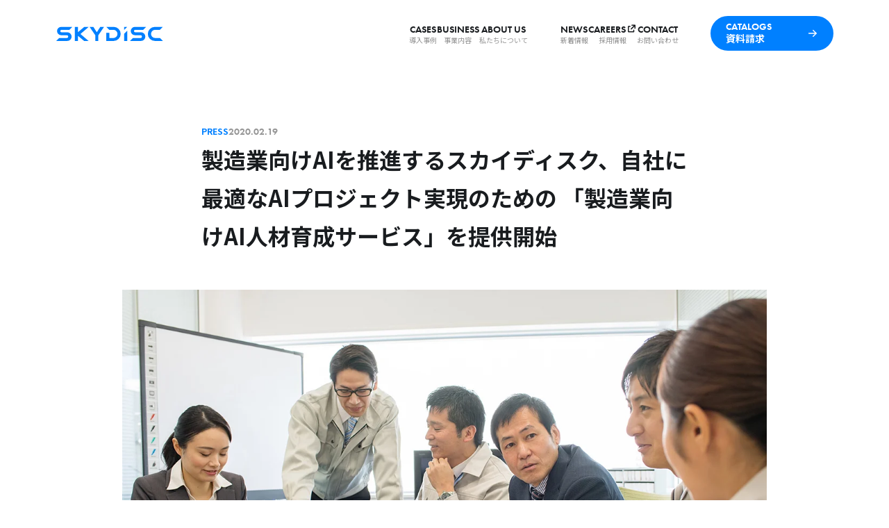

--- FILE ---
content_type: text/html; charset=UTF-8
request_url: https://skydisc.jp/information/2202/
body_size: 12939
content:
<!doctype html>
<html lang="ja">
<head>
	<meta charset="UTF-8">
	<meta name="viewport" content="width=device-width, initial-scale=1">

  <title>製造業向けAIを推進するスカイディスク、自社に最適なAIプロジェクト実現のための 「製造業向けAI人材育成サービス」を提供開始｜新着情報｜株式会社スカイディスク - SKYDISC</title>
      <meta name="description" content="株式会社スカイディスクは、製造現場に最適なAIを導入するための「AI人材育成サービス」を提供開始いたします。お客様の現場状況に応じて、プロジェクトと並走する形で、お客様独自の課題にあわせたAI教育プログラムを組み、提供することで、自社に最適なAIの検討と導入を可能にする人材を育成していきます。">
    <meta name="viewport" content="width=device-width, initial-scale=1">
  <meta name="format-detection" content="telephone=no">
  <link rel="canonical" href="https://skydisc.jp/information/2202/">
  <meta property="og:locale" content="ja_JP">
  <meta property="og:title" content="製造業向けAIを推進するスカイディスク、自社に最適なAIプロジェクト実現のための 「製造業向けAI人材育成サービス」を提供開始｜新着情報｜株式会社スカイディスク - SKYDISC">
      <meta property="og:description" content="株式会社スカイディスクは、製造現場に最適なAIを導入するための「AI人材育成サービス」を提供開始いたします。お客様の現場状況に応じて、プロジェクトと並走する形で、お客様独自の課題にあわせたAI教育プログラムを組み、提供することで、自社に最適なAIの検討と導入を可能にする人材を育成していきます。">
    <meta property="og:type" content="article">
  <meta property="og:url" href="https://skydisc.jp/information/2202/">
  <meta property="og:image" content="https://skydisc.jp/wp/wp-content/uploads/2020/02/education_img.jpg">
  <meta property="og:site_name" content="株式会社スカイディスク - SKYDISC">
  <meta name="twitter:card" content="summary_large_image">
  <meta name="twitter:title" content="製造業向けAIを推進するスカイディスク、自社に最適なAIプロジェクト実現のための 「製造業向けAI人材育成サービス」を提供開始｜新着情報｜株式会社スカイディスク - SKYDISC">
  <meta name="twitter:site" content="株式会社スカイディスク - SKYDISC">
  <meta name="twitter:url" href="https://skydisc.jp/information/2202/">
  <meta name="twitter:image:src" content="https://skydisc.jp/wp/wp-content/uploads/2020/02/education_img.jpg">
  <meta name="apple-mobile-web-app-title" content="株式会社スカイディスク - SKYDISC">
  <meta name="application-name" content="株式会社スカイディスク - SKYDISC">
  <meta name="facebook-domain-verification" content="lwz8au099vwyrvnuw3q2sdsw2hde1q" />

  <link rel="shortcut icon" href="https://skydisc.jp/wp/wp-content/themes/skydisc_2023/assets/images/outside/favicon.ico">
  <link rel="icon" href="https://skydisc.jp/wp/wp-content/themes/skydisc_2023/assets/images/outside/favicon.ico">
  <link rel="apple-touch-icon-precomposed" href="https://skydisc.jp/wp/wp-content/themes/skydisc_2023/assets/images/outside/apple-touch-icon.png">
    
  <link rel="dns-prefetch" href="https://kit.fontawesome.com/">
  <link rel="dns-prefetch" href="https://use.typekit.net/">
  <script src="https://kit.fontawesome.com/de40bc85e4.js" crossorigin="anonymous"></script>
  <script>
    document.documentElement.classList.add('js');
    document.documentElement.classList.remove('no-js');
  </script>
  <script src="//ajax.googleapis.com/ajax/libs/webfont/1.6.26/webfont.js"></script>
  <script>
    WebFont.load({
      google: {
        families: ['Noto Sans JP:400,700']
      },
      typekit: {
        id: 'uoy3kcd'
      },
      timeout: 2000,
    });
  </script>		<!-- noto -->
  <link rel="preconnect" href="https://fonts.googleapis.com">
  <link rel="preconnect" href="https://fonts.gstatic.com" crossorigin>
  <link href="https://fonts.googleapis.com/css2?family=Noto+Sans+JP:wght@400;700&display=swap" rel="stylesheet">

  <!-- futura -->
  <link rel="stylesheet" href="https://use.typekit.net/uoy3kcd.css">
<title>製造業向けAIを推進するスカイディスク、自社に最適なAIプロジェクト実現のための 「製造業向けAI人材育成サービス」を提供開始 &#8211; 株式会社スカイディスク &#8211; SKYDISC</title>
<meta name='robots' content='max-image-preview:large' />
<link rel='stylesheet' id='wp-block-library-css' href='https://skydisc.jp/wp/wp-includes/css/dist/block-library/style.min.css?ver=6.2.8' media='all' />
<link rel='stylesheet' id='classic-theme-styles-css' href='https://skydisc.jp/wp/wp-includes/css/classic-themes.min.css?ver=6.2.8' media='all' />
<style id='global-styles-inline-css'>
body{--wp--preset--color--black: #000000;--wp--preset--color--cyan-bluish-gray: #abb8c3;--wp--preset--color--white: #ffffff;--wp--preset--color--pale-pink: #f78da7;--wp--preset--color--vivid-red: #cf2e2e;--wp--preset--color--luminous-vivid-orange: #ff6900;--wp--preset--color--luminous-vivid-amber: #fcb900;--wp--preset--color--light-green-cyan: #7bdcb5;--wp--preset--color--vivid-green-cyan: #00d084;--wp--preset--color--pale-cyan-blue: #8ed1fc;--wp--preset--color--vivid-cyan-blue: #0693e3;--wp--preset--color--vivid-purple: #9b51e0;--wp--preset--gradient--vivid-cyan-blue-to-vivid-purple: linear-gradient(135deg,rgba(6,147,227,1) 0%,rgb(155,81,224) 100%);--wp--preset--gradient--light-green-cyan-to-vivid-green-cyan: linear-gradient(135deg,rgb(122,220,180) 0%,rgb(0,208,130) 100%);--wp--preset--gradient--luminous-vivid-amber-to-luminous-vivid-orange: linear-gradient(135deg,rgba(252,185,0,1) 0%,rgba(255,105,0,1) 100%);--wp--preset--gradient--luminous-vivid-orange-to-vivid-red: linear-gradient(135deg,rgba(255,105,0,1) 0%,rgb(207,46,46) 100%);--wp--preset--gradient--very-light-gray-to-cyan-bluish-gray: linear-gradient(135deg,rgb(238,238,238) 0%,rgb(169,184,195) 100%);--wp--preset--gradient--cool-to-warm-spectrum: linear-gradient(135deg,rgb(74,234,220) 0%,rgb(151,120,209) 20%,rgb(207,42,186) 40%,rgb(238,44,130) 60%,rgb(251,105,98) 80%,rgb(254,248,76) 100%);--wp--preset--gradient--blush-light-purple: linear-gradient(135deg,rgb(255,206,236) 0%,rgb(152,150,240) 100%);--wp--preset--gradient--blush-bordeaux: linear-gradient(135deg,rgb(254,205,165) 0%,rgb(254,45,45) 50%,rgb(107,0,62) 100%);--wp--preset--gradient--luminous-dusk: linear-gradient(135deg,rgb(255,203,112) 0%,rgb(199,81,192) 50%,rgb(65,88,208) 100%);--wp--preset--gradient--pale-ocean: linear-gradient(135deg,rgb(255,245,203) 0%,rgb(182,227,212) 50%,rgb(51,167,181) 100%);--wp--preset--gradient--electric-grass: linear-gradient(135deg,rgb(202,248,128) 0%,rgb(113,206,126) 100%);--wp--preset--gradient--midnight: linear-gradient(135deg,rgb(2,3,129) 0%,rgb(40,116,252) 100%);--wp--preset--duotone--dark-grayscale: url('#wp-duotone-dark-grayscale');--wp--preset--duotone--grayscale: url('#wp-duotone-grayscale');--wp--preset--duotone--purple-yellow: url('#wp-duotone-purple-yellow');--wp--preset--duotone--blue-red: url('#wp-duotone-blue-red');--wp--preset--duotone--midnight: url('#wp-duotone-midnight');--wp--preset--duotone--magenta-yellow: url('#wp-duotone-magenta-yellow');--wp--preset--duotone--purple-green: url('#wp-duotone-purple-green');--wp--preset--duotone--blue-orange: url('#wp-duotone-blue-orange');--wp--preset--font-size--small: 13px;--wp--preset--font-size--medium: 20px;--wp--preset--font-size--large: 36px;--wp--preset--font-size--x-large: 42px;--wp--preset--spacing--20: 0.44rem;--wp--preset--spacing--30: 0.67rem;--wp--preset--spacing--40: 1rem;--wp--preset--spacing--50: 1.5rem;--wp--preset--spacing--60: 2.25rem;--wp--preset--spacing--70: 3.38rem;--wp--preset--spacing--80: 5.06rem;--wp--preset--shadow--natural: 6px 6px 9px rgba(0, 0, 0, 0.2);--wp--preset--shadow--deep: 12px 12px 50px rgba(0, 0, 0, 0.4);--wp--preset--shadow--sharp: 6px 6px 0px rgba(0, 0, 0, 0.2);--wp--preset--shadow--outlined: 6px 6px 0px -3px rgba(255, 255, 255, 1), 6px 6px rgba(0, 0, 0, 1);--wp--preset--shadow--crisp: 6px 6px 0px rgba(0, 0, 0, 1);}:where(.is-layout-flex){gap: 0.5em;}body .is-layout-flow > .alignleft{float: left;margin-inline-start: 0;margin-inline-end: 2em;}body .is-layout-flow > .alignright{float: right;margin-inline-start: 2em;margin-inline-end: 0;}body .is-layout-flow > .aligncenter{margin-left: auto !important;margin-right: auto !important;}body .is-layout-constrained > .alignleft{float: left;margin-inline-start: 0;margin-inline-end: 2em;}body .is-layout-constrained > .alignright{float: right;margin-inline-start: 2em;margin-inline-end: 0;}body .is-layout-constrained > .aligncenter{margin-left: auto !important;margin-right: auto !important;}body .is-layout-constrained > :where(:not(.alignleft):not(.alignright):not(.alignfull)){max-width: var(--wp--style--global--content-size);margin-left: auto !important;margin-right: auto !important;}body .is-layout-constrained > .alignwide{max-width: var(--wp--style--global--wide-size);}body .is-layout-flex{display: flex;}body .is-layout-flex{flex-wrap: wrap;align-items: center;}body .is-layout-flex > *{margin: 0;}:where(.wp-block-columns.is-layout-flex){gap: 2em;}.has-black-color{color: var(--wp--preset--color--black) !important;}.has-cyan-bluish-gray-color{color: var(--wp--preset--color--cyan-bluish-gray) !important;}.has-white-color{color: var(--wp--preset--color--white) !important;}.has-pale-pink-color{color: var(--wp--preset--color--pale-pink) !important;}.has-vivid-red-color{color: var(--wp--preset--color--vivid-red) !important;}.has-luminous-vivid-orange-color{color: var(--wp--preset--color--luminous-vivid-orange) !important;}.has-luminous-vivid-amber-color{color: var(--wp--preset--color--luminous-vivid-amber) !important;}.has-light-green-cyan-color{color: var(--wp--preset--color--light-green-cyan) !important;}.has-vivid-green-cyan-color{color: var(--wp--preset--color--vivid-green-cyan) !important;}.has-pale-cyan-blue-color{color: var(--wp--preset--color--pale-cyan-blue) !important;}.has-vivid-cyan-blue-color{color: var(--wp--preset--color--vivid-cyan-blue) !important;}.has-vivid-purple-color{color: var(--wp--preset--color--vivid-purple) !important;}.has-black-background-color{background-color: var(--wp--preset--color--black) !important;}.has-cyan-bluish-gray-background-color{background-color: var(--wp--preset--color--cyan-bluish-gray) !important;}.has-white-background-color{background-color: var(--wp--preset--color--white) !important;}.has-pale-pink-background-color{background-color: var(--wp--preset--color--pale-pink) !important;}.has-vivid-red-background-color{background-color: var(--wp--preset--color--vivid-red) !important;}.has-luminous-vivid-orange-background-color{background-color: var(--wp--preset--color--luminous-vivid-orange) !important;}.has-luminous-vivid-amber-background-color{background-color: var(--wp--preset--color--luminous-vivid-amber) !important;}.has-light-green-cyan-background-color{background-color: var(--wp--preset--color--light-green-cyan) !important;}.has-vivid-green-cyan-background-color{background-color: var(--wp--preset--color--vivid-green-cyan) !important;}.has-pale-cyan-blue-background-color{background-color: var(--wp--preset--color--pale-cyan-blue) !important;}.has-vivid-cyan-blue-background-color{background-color: var(--wp--preset--color--vivid-cyan-blue) !important;}.has-vivid-purple-background-color{background-color: var(--wp--preset--color--vivid-purple) !important;}.has-black-border-color{border-color: var(--wp--preset--color--black) !important;}.has-cyan-bluish-gray-border-color{border-color: var(--wp--preset--color--cyan-bluish-gray) !important;}.has-white-border-color{border-color: var(--wp--preset--color--white) !important;}.has-pale-pink-border-color{border-color: var(--wp--preset--color--pale-pink) !important;}.has-vivid-red-border-color{border-color: var(--wp--preset--color--vivid-red) !important;}.has-luminous-vivid-orange-border-color{border-color: var(--wp--preset--color--luminous-vivid-orange) !important;}.has-luminous-vivid-amber-border-color{border-color: var(--wp--preset--color--luminous-vivid-amber) !important;}.has-light-green-cyan-border-color{border-color: var(--wp--preset--color--light-green-cyan) !important;}.has-vivid-green-cyan-border-color{border-color: var(--wp--preset--color--vivid-green-cyan) !important;}.has-pale-cyan-blue-border-color{border-color: var(--wp--preset--color--pale-cyan-blue) !important;}.has-vivid-cyan-blue-border-color{border-color: var(--wp--preset--color--vivid-cyan-blue) !important;}.has-vivid-purple-border-color{border-color: var(--wp--preset--color--vivid-purple) !important;}.has-vivid-cyan-blue-to-vivid-purple-gradient-background{background: var(--wp--preset--gradient--vivid-cyan-blue-to-vivid-purple) !important;}.has-light-green-cyan-to-vivid-green-cyan-gradient-background{background: var(--wp--preset--gradient--light-green-cyan-to-vivid-green-cyan) !important;}.has-luminous-vivid-amber-to-luminous-vivid-orange-gradient-background{background: var(--wp--preset--gradient--luminous-vivid-amber-to-luminous-vivid-orange) !important;}.has-luminous-vivid-orange-to-vivid-red-gradient-background{background: var(--wp--preset--gradient--luminous-vivid-orange-to-vivid-red) !important;}.has-very-light-gray-to-cyan-bluish-gray-gradient-background{background: var(--wp--preset--gradient--very-light-gray-to-cyan-bluish-gray) !important;}.has-cool-to-warm-spectrum-gradient-background{background: var(--wp--preset--gradient--cool-to-warm-spectrum) !important;}.has-blush-light-purple-gradient-background{background: var(--wp--preset--gradient--blush-light-purple) !important;}.has-blush-bordeaux-gradient-background{background: var(--wp--preset--gradient--blush-bordeaux) !important;}.has-luminous-dusk-gradient-background{background: var(--wp--preset--gradient--luminous-dusk) !important;}.has-pale-ocean-gradient-background{background: var(--wp--preset--gradient--pale-ocean) !important;}.has-electric-grass-gradient-background{background: var(--wp--preset--gradient--electric-grass) !important;}.has-midnight-gradient-background{background: var(--wp--preset--gradient--midnight) !important;}.has-small-font-size{font-size: var(--wp--preset--font-size--small) !important;}.has-medium-font-size{font-size: var(--wp--preset--font-size--medium) !important;}.has-large-font-size{font-size: var(--wp--preset--font-size--large) !important;}.has-x-large-font-size{font-size: var(--wp--preset--font-size--x-large) !important;}
.wp-block-navigation a:where(:not(.wp-element-button)){color: inherit;}
:where(.wp-block-columns.is-layout-flex){gap: 2em;}
.wp-block-pullquote{font-size: 1.5em;line-height: 1.6;}
</style>
<link rel='stylesheet' id='contact-form-7-css' href='https://skydisc.jp/wp/wp-content/plugins/contact-form-7/includes/css/styles.css?ver=5.8.7' media='all' />
<style id='md-style-inline-css'>
 
</style>
<link rel='stylesheet' id='skydisc_2023-main-0-style-css' href='https://skydisc.jp/wp/wp-content/themes/skydisc_2023/assets/build/main-8e481aea.css' media='all' />
<script type='text/javascript' src='https://skydisc.jp/wp/wp-includes/js/jquery/jquery.min.js?ver=3.6.4' id='jquery-core-js'></script>
<script type='text/javascript' src='https://skydisc.jp/wp/wp-includes/js/jquery/jquery-migrate.min.js?ver=3.4.0' id='jquery-migrate-js'></script>
<script type='module' src='https://skydisc.jp/wp/wp-content/themes/skydisc_2023/assets/build/main-e6c3022a.js' id='skydisc_2023-main-script-js'></script>
			<!-- DO NOT COPY THIS SNIPPET! Start of Page Analytics Tracking for HubSpot WordPress plugin v10.1.24-->
			<script type="text/javascript" class="hsq-set-content-id" data-content-id="blog-post">
				var _hsq = _hsq || [];
				_hsq.push(["setContentType", "blog-post"]);
			</script>
			<!-- DO NOT COPY THIS SNIPPET! End of Page Analytics Tracking for HubSpot WordPress plugin -->
			
  <!-- Google Tag Manager -->
  <script>
    (function(w, d, s, l, i) {
      w[l] = w[l] || [];
      w[l].push({
        'gtm.start': new Date().getTime(),
        event: 'gtm.js'
      });
      var f = d.getElementsByTagName(s)[0],
        j = d.createElement(s),
        dl = l != 'dataLayer' ? '&l=' + l : '';
      j.async = true;
      j.src =
        'https://www.googletagmanager.com/gtm.js?id=' + i + dl;
      f.parentNode.insertBefore(j, f);
    })(window, document, 'script', 'dataLayer', 'GTM-WLSBJPL');
  </script>
</head>

<body class="information-template-default single single-information postid-2202 no-sidebar">
  <!-- Google Tag Manager (noscript) -->
  <noscript><iframe src="https://www.googletagmanager.com/ns.html?id=GTM-WLSBJPL" height="0" width="0" style="display:none;visibility:hidden"></iframe></noscript>
  <!-- End Google Tag Manager (noscript) -->

	<svg xmlns="http://www.w3.org/2000/svg" viewBox="0 0 0 0" width="0" height="0" focusable="false" role="none" style="visibility: hidden; position: absolute; left: -9999px; overflow: hidden;" ><defs><filter id="wp-duotone-dark-grayscale"><feColorMatrix color-interpolation-filters="sRGB" type="matrix" values=" .299 .587 .114 0 0 .299 .587 .114 0 0 .299 .587 .114 0 0 .299 .587 .114 0 0 " /><feComponentTransfer color-interpolation-filters="sRGB" ><feFuncR type="table" tableValues="0 0.49803921568627" /><feFuncG type="table" tableValues="0 0.49803921568627" /><feFuncB type="table" tableValues="0 0.49803921568627" /><feFuncA type="table" tableValues="1 1" /></feComponentTransfer><feComposite in2="SourceGraphic" operator="in" /></filter></defs></svg><svg xmlns="http://www.w3.org/2000/svg" viewBox="0 0 0 0" width="0" height="0" focusable="false" role="none" style="visibility: hidden; position: absolute; left: -9999px; overflow: hidden;" ><defs><filter id="wp-duotone-grayscale"><feColorMatrix color-interpolation-filters="sRGB" type="matrix" values=" .299 .587 .114 0 0 .299 .587 .114 0 0 .299 .587 .114 0 0 .299 .587 .114 0 0 " /><feComponentTransfer color-interpolation-filters="sRGB" ><feFuncR type="table" tableValues="0 1" /><feFuncG type="table" tableValues="0 1" /><feFuncB type="table" tableValues="0 1" /><feFuncA type="table" tableValues="1 1" /></feComponentTransfer><feComposite in2="SourceGraphic" operator="in" /></filter></defs></svg><svg xmlns="http://www.w3.org/2000/svg" viewBox="0 0 0 0" width="0" height="0" focusable="false" role="none" style="visibility: hidden; position: absolute; left: -9999px; overflow: hidden;" ><defs><filter id="wp-duotone-purple-yellow"><feColorMatrix color-interpolation-filters="sRGB" type="matrix" values=" .299 .587 .114 0 0 .299 .587 .114 0 0 .299 .587 .114 0 0 .299 .587 .114 0 0 " /><feComponentTransfer color-interpolation-filters="sRGB" ><feFuncR type="table" tableValues="0.54901960784314 0.98823529411765" /><feFuncG type="table" tableValues="0 1" /><feFuncB type="table" tableValues="0.71764705882353 0.25490196078431" /><feFuncA type="table" tableValues="1 1" /></feComponentTransfer><feComposite in2="SourceGraphic" operator="in" /></filter></defs></svg><svg xmlns="http://www.w3.org/2000/svg" viewBox="0 0 0 0" width="0" height="0" focusable="false" role="none" style="visibility: hidden; position: absolute; left: -9999px; overflow: hidden;" ><defs><filter id="wp-duotone-blue-red"><feColorMatrix color-interpolation-filters="sRGB" type="matrix" values=" .299 .587 .114 0 0 .299 .587 .114 0 0 .299 .587 .114 0 0 .299 .587 .114 0 0 " /><feComponentTransfer color-interpolation-filters="sRGB" ><feFuncR type="table" tableValues="0 1" /><feFuncG type="table" tableValues="0 0.27843137254902" /><feFuncB type="table" tableValues="0.5921568627451 0.27843137254902" /><feFuncA type="table" tableValues="1 1" /></feComponentTransfer><feComposite in2="SourceGraphic" operator="in" /></filter></defs></svg><svg xmlns="http://www.w3.org/2000/svg" viewBox="0 0 0 0" width="0" height="0" focusable="false" role="none" style="visibility: hidden; position: absolute; left: -9999px; overflow: hidden;" ><defs><filter id="wp-duotone-midnight"><feColorMatrix color-interpolation-filters="sRGB" type="matrix" values=" .299 .587 .114 0 0 .299 .587 .114 0 0 .299 .587 .114 0 0 .299 .587 .114 0 0 " /><feComponentTransfer color-interpolation-filters="sRGB" ><feFuncR type="table" tableValues="0 0" /><feFuncG type="table" tableValues="0 0.64705882352941" /><feFuncB type="table" tableValues="0 1" /><feFuncA type="table" tableValues="1 1" /></feComponentTransfer><feComposite in2="SourceGraphic" operator="in" /></filter></defs></svg><svg xmlns="http://www.w3.org/2000/svg" viewBox="0 0 0 0" width="0" height="0" focusable="false" role="none" style="visibility: hidden; position: absolute; left: -9999px; overflow: hidden;" ><defs><filter id="wp-duotone-magenta-yellow"><feColorMatrix color-interpolation-filters="sRGB" type="matrix" values=" .299 .587 .114 0 0 .299 .587 .114 0 0 .299 .587 .114 0 0 .299 .587 .114 0 0 " /><feComponentTransfer color-interpolation-filters="sRGB" ><feFuncR type="table" tableValues="0.78039215686275 1" /><feFuncG type="table" tableValues="0 0.94901960784314" /><feFuncB type="table" tableValues="0.35294117647059 0.47058823529412" /><feFuncA type="table" tableValues="1 1" /></feComponentTransfer><feComposite in2="SourceGraphic" operator="in" /></filter></defs></svg><svg xmlns="http://www.w3.org/2000/svg" viewBox="0 0 0 0" width="0" height="0" focusable="false" role="none" style="visibility: hidden; position: absolute; left: -9999px; overflow: hidden;" ><defs><filter id="wp-duotone-purple-green"><feColorMatrix color-interpolation-filters="sRGB" type="matrix" values=" .299 .587 .114 0 0 .299 .587 .114 0 0 .299 .587 .114 0 0 .299 .587 .114 0 0 " /><feComponentTransfer color-interpolation-filters="sRGB" ><feFuncR type="table" tableValues="0.65098039215686 0.40392156862745" /><feFuncG type="table" tableValues="0 1" /><feFuncB type="table" tableValues="0.44705882352941 0.4" /><feFuncA type="table" tableValues="1 1" /></feComponentTransfer><feComposite in2="SourceGraphic" operator="in" /></filter></defs></svg><svg xmlns="http://www.w3.org/2000/svg" viewBox="0 0 0 0" width="0" height="0" focusable="false" role="none" style="visibility: hidden; position: absolute; left: -9999px; overflow: hidden;" ><defs><filter id="wp-duotone-blue-orange"><feColorMatrix color-interpolation-filters="sRGB" type="matrix" values=" .299 .587 .114 0 0 .299 .587 .114 0 0 .299 .587 .114 0 0 .299 .587 .114 0 0 " /><feComponentTransfer color-interpolation-filters="sRGB" ><feFuncR type="table" tableValues="0.098039215686275 1" /><feFuncG type="table" tableValues="0 0.66274509803922" /><feFuncB type="table" tableValues="0.84705882352941 0.41960784313725" /><feFuncA type="table" tableValues="1 1" /></feComponentTransfer><feComposite in2="SourceGraphic" operator="in" /></filter></defs></svg>    <div style="display: none;position: absolute; top: 0; left: 0;">
    <svg xmlns="http://www.w3.org/2000/svg">
      <symbol id="logo" width="165" height="33" viewBox="0 0 165 33">
        <g transform="translate(17995 15865)">
          <path d="M7.574,4.219H18.982L23.188.01H7.033a5.992,5.992,0,0,0,0,11.983h8.208a2.015,2.015,0,0,1,0,4.03H4.207L0,20.233H14.921l.958.005a6.23,6.23,0,0,0,0-12.46h-8.3a1.779,1.779,0,1,1,0-3.559" transform="translate(-17989 -15858.314)"/>
          <path d="M201.24,4.218h11.407L216.854.009H200.7a5.992,5.992,0,0,0,0,11.983h8.208a2.015,2.015,0,0,1,0,4.03H197.867l-4.207,4.209h14.921l.958.005a6.23,6.23,0,0,0,0-12.46h-8.3a1.78,1.78,0,1,1,.005-3.559" transform="translate(-18076.514 -15858.313)"/>
          <path d="M142.186,0h-.634V.005h-9.983l4.207,4.209H141.7a5.91,5.91,0,0,1,0,11.821h-5.712V8.657h-4.412V20.239h10.617A10.12,10.12,0,0,0,142.186,0" transform="translate(-18048.455 -15858.31)"/>
          <path d="M257.908,4.24,262.114.02H250.523a10.109,10.109,0,0,0,0,20.217l.66.016h10.931l-4.207-4.22h-6.9a5.894,5.894,0,0,1,0-11.788h6.9" transform="translate(-18097.643 -15858.318)"/>
          <path d="M178.449,4.43,182.866.01h-4.418Z" transform="translate(-18069.639 -15858.314)"/>
          <path d="M182.867,24.65h-4.418V14.2l4.418-4.416Z" transform="translate(-18069.639 -15862.73)"/>
          <path d="M68.559,20.234,56.9,10.244,68.819,0H62.441l-9.2,7.687V0H48.825V20.234h4.418v-7.4l8.955,7.4Z" transform="translate(-18011.063 -15858.31)"/>
          <path d="M108.367,0h-5.414L97.988,7.752,92.948,0H87.555l8.2,11.988v8.245h4.418V12Z" transform="translate(-18028.564 -15858.31)"/>
          <rect width="165" height="33" transform="translate(-17995 -15865)" fill="none"/>
        </g>
      </symbol>
    </svg>
  </div>	<div class="c-overlay js-overlay"></div>

	<div class="l-wrapper">
		<!-- header -->
    <header class="l-header">
      <div class="p-header">
        <div class="p-header__logo">
          <h1 class="p-header__logo__title">
            <a href="https://skydisc.jp/">
              <svg width="165" height="33" viewBox="0 0 165 33">
                <use fill="var(--color-header-logo)" width="165" height="33" xlink:href="#logo" />
              </svg>
            </a>
          </h1>
        </div>

        <nav class="p-header__nav">
          <ul class="p-header__nav__list layout-left">
            <li class="p-header__nav__list__item"><a class="c-nav__link" href="https://skydisc.jp/showcase">
              <div class="c-nav__en u-ff-en">CASES</div>
              <div class="c-nav__ja u-ff-ja">導入事例</div>
            </a></li>

            <li class="p-header__nav__list__item"><a class="c-nav__link js-hover-modal" href="javascript:void(0);">
              <div class="c-nav__en u-ff-en">BUSINESS</div>
              <div class="c-nav__ja u-ff-ja">事業内容</div>
              </a>

              <ul class="p-header__nav__child">
                <ul class="p-header__nav__child__list">
                  <li><a href="https://skydisc.jp/scheduler" class="u-ff-ja">SaaS事業（最適ワークス）</a></li>
                  <li><a href="https://skydisc.jp/solution" class="u-ff-ja">DXソリューションスタジオ</a></li>
                </ul>
              </ul>

              <div class="p-header__nav__child__modal c-modal js-modal">
                <div class="c-modal__title">
                  <div class="c-modal__title__en u-ff-en">BUSINESS</div>
                  <div class="c-modal__title__ja u-ff-ja">事業内容</div>
                </div>
                
                <ul class="c-modal__list">
                  <li><a href="https://skydisc.jp/scheduler" class="u-ff-ja">SaaS事業（最適ワークス）</a></li>
                  <li><a href="https://skydisc.jp/solution" class="u-ff-ja">DXソリューションスタジオ</a></li>
                </ul>
              </div>

            </li>
            <li class="p-header__nav__list__item"><a class="c-nav__link" href="https://skydisc.jp/about">
              <div class="c-nav__en u-ff-en">ABOUT US</div>
              <div class="c-nav__ja u-ff-ja">私たちについて</div>
            </a></li>
          </ul>

          <ul class="p-header__nav__list layout-right">
            <li class="p-header__nav__list__item"><a class="c-nav__link" href="https://skydisc.jp/information">
              <div class="c-nav__en u-ff-en">NEWS</div>
              <div class="c-nav__ja u-ff-ja">新着情報</div>
            </a></li>
            <li class="p-header__nav__list__item"><a class="c-nav__link" href="https://recruit.skydisc.jp/" target="_blank">
              <div class="c-nav__en u-ff-en">CAREERS</div>
              <div class="c-nav__ja u-ff-ja">採用情報</div>
            </a></li>
            <li class="p-header__nav__list__item"><a class="c-nav__link" href="https://skydisc.jp/contact">
              <div class="c-nav__en u-ff-en">CONTACT</div>
              <div class="c-nav__ja u-ff-ja">お問い合わせ</div>
            </a></li>
          </ul>

          <ul class="p-header__nav__list layout-bottom">
            <li class="p-header__nav__list__item">
              <a class="c-btn" href="https://skydisc.jp/material">
                <div class="c-nav__en u-ff-en">CATALOGS</div>
                <div class="c-nav__ja u-ff-ja">資料請求</div>
              </a>
            </li>
          </ul>

          <div class="layout-footer">
            <a href="https://skydisc.jp/privacy" class="p-header__poricy u-ff-ja">プライバシーポリシー</a>
            <div class="p-header__copyright u-ff-en">COPYRIGHT&copy;SKYDISC,INC. ALL RIGHTS RESERVED.</div>
          </div>
        </nav>

        <div class="p-header__menu">
          <button class="c-menu js-menu">
            <div class="c-menu__inner">
              <span></span>
              <span></span>
              <span></span>
            </div>
          </button>
        </div>

        <div class="p-header__overlay"></div>
      </div>

      <div class="c-menu-overlay js-menu-overlay"></div>
    </header>
		<!-- /header -->	<main class="p-article">
		<div class="p-article-content">
			
<article id="post-2202" class="post-2202 information type-information status-publish has-post-thumbnail hentry info_cat-press">
	<header class="p-article-heading">
		<div class="p-article-meta">
			<div class="p-article-category u-ff-ja u-fs-xs u-fc-primary u-fw-b">PRESS</div>
			<time class="p-article-pubdate u-ff-en u-fs-s u-fc-gray u-fw-b">2020.02.19</ti>
		</div>
		<h1 class="p-article-title u-ff-ja u-fw-b">製造業向けAIを推進するスカイディスク、自社に最適なAIプロジェクト実現のための 「製造業向けAI人材育成サービス」を提供開始</h1>
	</header>
	
		<figure class="p-article-thumbnail">
			<img width="1200" height="800" src="https://skydisc.jp/wp/wp-content/uploads/2020/02/education_img.jpg" class="attachment-post-thumbnail size-post-thumbnail wp-post-image" alt="" decoding="async" srcset="https://skydisc.jp/wp/wp-content/uploads/2020/02/education_img.jpg 1200w, https://skydisc.jp/wp/wp-content/uploads/2020/02/education_img-300x200.jpg 300w, https://skydisc.jp/wp/wp-content/uploads/2020/02/education_img-1024x683.jpg 1024w, https://skydisc.jp/wp/wp-content/uploads/2020/02/education_img-768x512.jpg 768w" sizes="(max-width: 1200px) 100vw, 1200px" />		</figure>

			<div class="p-article-body">
		</p>
<h1>自社に最適なAIプロジェクト実現のための「製造業向けAI人材育成サービス」を提供開始</h1>
<p>製造業に特化したAIサービスを提供する株式会社スカイディスク（福岡県福岡市 代表取締役社長兼CEO：内村安里 以下 スカイディスク）は、製造現場に最適なAIを導入するための「AI人材の育成サービス」を提供開始いたします。お客様の現場状況に応じて、プロジェクトと並走する形で、お客様独自の課題にあわせたAI教育プログラムを組み、提供することで、自社に最適なAIの検討と導入を可能にする人材を育成していきます。</p>
<p><img decoding="async" src="https://skydisc.jp/wp/wp-content/uploads/2020/02/education_img.jpg" alt="" /></p>
<h2>育成サービス概要</h2>
<p>製造業におけるAI導入には、業務フローを理解している人材が取得データの性質を把握した上で、部門横断でチームをつくることが重要です。加えて、AIはひとつのモデルを開発して終わりではなく、現場で適切に運用することが求められます。</p>
<p>今回提供するAI人材育成サービスでは、お客様の現場状況に応じて教育プログラムをカスタマイズし、より実践的に学ぶことで、社内における最適なAI人材確保を実現します。</p>
<p>例えば、現場エンジニアや営業メンバー、経営者などに対して「AIが何に使えるか、使えないかを判断できる」ことをゴールにした内容であれば、3日間のプログラムが想定されます</p>
<p>【サービスページ】<br />
<a href="https://skydisc.jp/service/education/" title="https://skydisc.jp/service/education/"><a href="https://skydisc.jp/service/education/"><a href="https://skydisc.jp/service/education/">https://skydisc.jp/service/education/</a></a></a></p>
<h3>【AI人材育成プログラムの一例】</h3>
<p>お客様の業界：建設機器メーカー<br />
お客様の悩み：センサーデータを用いた異常検知の処理を理解したい<br />
受講対象：現場エンジニア（初級レベル）<br />
講座内容： 下記の通り</p>
<table>
<thead>
<tr>
<th></th>
<th>講座内容</th>
</tr>
</thead>
<tbody>
<tr>
<td>AIリテラシー講座</td>
<td>AIの歴史 / 最新動向について</td>
</tr>
<tr>
<td>データ分析 基礎（1）</td>
<td>データ分析技術に必要な統計概要</td>
</tr>
<tr>
<td>データ分析 基礎（2）</td>
<td>データ分析技術に必要な機械学習概要</td>
</tr>
<tr>
<td>AI事例紹介</td>
<td>製造歩留まり改善、品質管理、商品開発など</td>
</tr>
<tr>
<td>データ分析ハンズオン</td>
<td>【目的】時系列データの取り扱いを習得する<br />時系列データから時系列予測モデル、状態推定と異常検知などをハンズオン形式で学びます。<br />必要に応じてテキストマイニング、画像分類とDL、生産計画と最適化に関するテーマなどを盛り込みます。</td>
</tr>
<tr>
<td>ビジネスアイディアワークショップ</td>
<td>【目的】AIプロジェクトにおける価値創造のポイントを理解する<br />ワークショップを実施します。プロジェクトにおけるキャッシュポイント、製造業ではSQCDや4Mの実際を理解し、AIプロジェクトを進める上での3つの役割分担などをロールプレイングで体験します。</td>
</tr>
</tbody>
</table>
<h3>【期間および費用】</h3>
<p>期間：ご要望に応じます（3日から承ります）<br />
費用：お問い合わせください</p>
<div class="postTmp-box01">
※実案件と教育サービスの並行は、取得データを確認した上で再度ご提案いたします。データ難易度と教育サービスを実施する希望期間によっては切り分ける場合もございます。<br />
※取得データがない場合にも、各社の状況を踏まえた教育コンテンツを提供いたします。</div>
<h2>育成サービス提供の背景</h2>
<p>スカイディスクは創業から150以上、製造業におけるAI導入プロジェクトに携わってきました。AI人材の不足が叫ばれる昨今、製造現場においても「データ分析がわからない」「AIを操れる人材がいない」というAI人材不足が、AI導入に踏み切れない要因となっています。<br />
また、AI担当者が汎用的なデータ分析手法を学んだとしても、揃えられたデータセットと現場で取得したデータとの差異によって、製造現場でのデータ分析がうまく進められず、学習成果が自社へのAI導入に連動しないという課題もあります。</p>
<figure id="attachment_2204" aria-describedby="caption-attachment-2204" style="width: 1443px" class="wp-caption alignnone"><img decoding="async" loading="lazy" src="https://skydisc.jp/wp/wp-content/uploads/2020/02/education_img02.png" alt="" width="1443" height="695" class="size-full wp-image-2204" srcset="https://skydisc.jp/wp/wp-content/uploads/2020/02/education_img02.png 1443w, https://skydisc.jp/wp/wp-content/uploads/2020/02/education_img02-300x144.png 300w, https://skydisc.jp/wp/wp-content/uploads/2020/02/education_img02-1024x493.png 1024w, https://skydisc.jp/wp/wp-content/uploads/2020/02/education_img02-768x370.png 768w" sizes="(max-width: 1443px) 100vw, 1443px" /><figcaption id="caption-attachment-2204" class="wp-caption-text">図：AIスキル取得に必要される総時間（スカイディスク調べ）</figcaption></figure>
<p>このような背景から、スカイディスクはAI開発の実案件と並走しながら、データ分析を学ぶ教育サービスを提供することにいたしました。</p>
<p>なぜAIを使うのか、どうやってモデルを選ぶのかという本質な考え方を、実務に紐づいた形で学び、自社に最適なAI導入を検討できる人材を育成することを目指します。提供するコンテンツは、150以上の製造業のAI開発案件で培った解析知見をもとに、より実践的に、よりお客様の課題解決にあわせた内容で提供いたします。</p>
<p>スカイディスクは、より実践的な「現場にAIを導入する社内人材」の育成を通して、今後も製造業における課題解決とAI導入を加速させてまいります。</p>
<p><strong>【Copyright/商標】</strong><br />※ 記載の会社名および製品名は、各社の登録商標および商標です。<br />※ 本プレスリリースに記載された情報は、発表日現在のものです。商品・サービスの料金、サービス内容・仕様、お問合せ先などの情報は予告なしに変更されることがありますので、あらかじめご了承ください。</p>
<div class="postTmp-box02">
<strong>【本件に関する報道機関からのお問合せ先】</strong><br />
<br />株式会社スカイディスク　福間<br />TEL: 0120-29-1331 <br />E-mail: <a href="mailto:contactus@skydisc.jp">contactus@skydisc.jp</a></p>
<p><a href="https://skydisc.jp/wp/wp-content/uploads/2020/02/232c17122eff96115361bdf3037095ae.pdf">【SKYDISC】プレスリリース200219</a></p>
</div>
	</div>

	<footer class="p-article-footer">
		<ul class="p-article-tax"><li class="p-article-tax__item"><a href="https://skydisc.jp/information/info_cat/information/press/" class="u-fs-xxs u-fc-primay">PRESS</a></li></ul><div class="p-article-share"><h4 class="p-article-share__title"><div class="p-article-share__title__ja u-ff-ja u-fs-xs u-fc-primary">記事をシェアする</div><div class="p-article-share__title__en u-ff-en u-fs-xl">SHARE STORY</div><ul class="p-article-share__list"><li><a class="p-article-share__btn__facebook u-fs-s" href="https://www.facebook.com/sharer/sharer.php?u=https://skydisc.jp/information/2202/" target="_blank" rel="noopener noreferrer"><i class="fab fa-facebook-f"></i><span>facebook</span></a></li><li><a class="p-article-share__btn__twitter u-fs-s" href="https://twitter.com/share?url=https://skydisc.jp/information/2202/&text=製造業向けAIを推進するスカイディスク、自社に最適なAIプロジェクト実現のための 「製造業向けAI人材育成サービス」を提供開始" target="_blank" rel="noopener noreferrer"><i class="fab fa-twitter"></i><span>twitter</span></a></li><li><a class="p-article-share__btn__linkedin u-fs-s" href="https://www.linkedin.com/sharing/share-offsite/?url=https://skydisc.jp/information/2202/" target="_blank" rel="noopener noreferrer"><i class="fab fa-linkedin-in"></i><span>LinkedIn</span></a></li><li><a class="p-article-share__btn__line u-fs-s" href="https://social-plugins.line.me/lineit/share?url=https://skydisc.jp/information/2202/" target="_blank" rel="noopener noreferrer"><i class="fab fa-line"></i><span>LINE</span></a></li></ul></h4>	</footer><!-- .entry-footer -->
</article><!-- #post-2202 -->
		</div>

		  <section class="l-section p-reviews">
    <div class="p-section">
      <h2 class="p-section__title js-inview">
        <div class="p-section__title__ja u-ff-ja u-fs-s u-fc-primary">関連記事</div>
        <div class="p-section__title__en u-ff-en u-fs-xxl">RELATED POSTS</div>
      </h2>

      <div class="p-reviews__list">
        <ul class="p-card__list">
                    <li class="p-card js-inview-stag">
            <a href="https://skydisc.jp/information/1126/" class="p-card__link">
              <div class="p-card__figure">
                <img src="https://skydisc.jp/wp/wp-content/themes/skydisc_2023/assets/images/common/noimage180x100@2x.jpg" alt="">
              </div>

              <h2 class="p-card__title u-ff-ja u-fs-s f-fw-b">スマートファクトリー化向け AIによる『製造プロセスデータ分析パッケージ』を提供開始</h2>

              <div class="p-card__meta">
                <div class="p-card__category u-ff-ja u-fw-b u-fs-xs u-fc-primary"></div>
                <time class="p-card__date u-ff-en u-fs-xs u-fc-gray">2018.04.20</time>
              </div>
            </a>
          </li>
                    <li class="p-card js-inview-stag">
            <a href="https://skydisc.jp/information/2405/" class="p-card__link">
              <div class="p-card__figure">
                <img src="https://skydisc.jp/wp/wp-content/uploads/2020/04/White-Photo-Gaming-Youtube-Thumbnail-1-370x220.png" alt="">
              </div>

              <h2 class="p-card__title u-ff-ja u-fs-s f-fw-b">外出自粛期間にあわせ、AIについて無料相談できる「無料オンライン相談ウィーク」を開催</h2>

              <div class="p-card__meta">
                <div class="p-card__category u-ff-ja u-fw-b u-fs-xs u-fc-primary"></div>
                <time class="p-card__date u-ff-en u-fs-xs u-fc-gray">2020.04.07</time>
              </div>
            </a>
          </li>
                    <li class="p-card js-inview-stag">
            <a href="https://skydisc.jp/information/2178/" class="p-card__link">
              <div class="p-card__figure">
                <img src="https://skydisc.jp/wp/wp-content/uploads/2020/02/main-370x220.jpg" alt="">
              </div>

              <h2 class="p-card__title u-ff-ja u-fs-s f-fw-b">【レポート】AIでワークフロー改革と生産性向上を！IoT/M2M展に出展しました</h2>

              <div class="p-card__meta">
                <div class="p-card__category u-ff-ja u-fw-b u-fs-xs u-fc-primary"></div>
                <time class="p-card__date u-ff-en u-fs-xs u-fc-gray">2020.02.04</time>
              </div>
            </a>
          </li>
                    <li class="p-card js-inview-stag">
            <a href="https://skydisc.jp/information/2632/" class="p-card__link">
              <div class="p-card__figure">
                <img src="https://skydisc.jp/wp/wp-content/themes/skydisc_2023/assets/images/common/noimage180x100@2x.jpg" alt="">
              </div>

              <h2 class="p-card__title u-ff-ja u-fs-s f-fw-b">九州から日本のDX推進を加速！スカイディスクとシナプスギヤ、AI×ロボット・ハードウェア領域における戦略的パートナーシップ契約を締結</h2>

              <div class="p-card__meta">
                <div class="p-card__category u-ff-ja u-fw-b u-fs-xs u-fc-primary"></div>
                <time class="p-card__date u-ff-en u-fs-xs u-fc-gray">2020.07.14</time>
              </div>
            </a>
          </li>
                    <li class="p-card js-inview-stag">
            <a href="https://skydisc.jp/information/1320/" class="p-card__link">
              <div class="p-card__figure">
                <img src="https://skydisc.jp/wp/wp-content/themes/skydisc_2023/assets/images/common/noimage180x100@2x.jpg" alt="">
              </div>

              <h2 class="p-card__title u-ff-ja u-fs-s f-fw-b">スカイディスク、ロボットソリューションビジネスを展開する鈴与商事と業務提携</h2>

              <div class="p-card__meta">
                <div class="p-card__category u-ff-ja u-fw-b u-fs-xs u-fc-primary"></div>
                <time class="p-card__date u-ff-en u-fs-xs u-fc-gray">2019.01.09</time>
              </div>
            </a>
          </li>
                    <li class="p-card js-inview-stag">
            <a href="https://skydisc.jp/information/1718/" class="p-card__link">
              <div class="p-card__figure">
                <img src="https://skydisc.jp/wp/wp-content/themes/skydisc_2023/assets/images/common/noimage180x100@2x.jpg" alt="">
              </div>

              <h2 class="p-card__title u-ff-ja u-fs-s f-fw-b">製造現場へのAI導入を推進するスカイディスク、10社限定 自動車工場向けAI勉強会を10/2に大阪で開催</h2>

              <div class="p-card__meta">
                <div class="p-card__category u-ff-ja u-fw-b u-fs-xs u-fc-primary"></div>
                <time class="p-card__date u-ff-en u-fs-xs u-fc-gray">2019.09.26</time>
              </div>
            </a>
          </li>
                    <li class="p-card js-inview-stag">
            <a href="https://skydisc.jp/information/997/" class="p-card__link">
              <div class="p-card__figure">
                <img src="https://skydisc.jp/wp/wp-content/themes/skydisc_2023/assets/images/common/noimage180x100@2x.jpg" alt="">
              </div>

              <h2 class="p-card__title u-ff-ja u-fs-s f-fw-b">スマートファクトリー化向け 設備機器のAI異常診断学習モデルをAPIで提供開始</h2>

              <div class="p-card__meta">
                <div class="p-card__category u-ff-ja u-fw-b u-fs-xs u-fc-primary"></div>
                <time class="p-card__date u-ff-en u-fs-xs u-fc-gray">2018.01.17</time>
              </div>
            </a>
          </li>
                    <li class="p-card js-inview-stag">
            <a href="https://skydisc.jp/information/1721/" class="p-card__link">
              <div class="p-card__figure">
                <img src="https://skydisc.jp/wp/wp-content/themes/skydisc_2023/assets/images/common/noimage180x100@2x.jpg" alt="">
              </div>

              <h2 class="p-card__title u-ff-ja u-fs-s f-fw-b">製造現場へのAI導入を推進するスカイディスク、音声でDXをわかりやすく解説する新チャンネル開設</h2>

              <div class="p-card__meta">
                <div class="p-card__category u-ff-ja u-fw-b u-fs-xs u-fc-primary"></div>
                <time class="p-card__date u-ff-en u-fs-xs u-fc-gray">2019.10.03</time>
              </div>
            </a>
          </li>
                  </ul>
      </div>
    </div>
  </section>
		<section class="l-section p-contact">
  <div class="p-contact__content">
    <p class="p-contact__description u-ff-ja u-fs-m u-fw-b u-fc-white u-ta-c">
      当社およびサービスに関するお問い合わせ・資料請求は、<br class="is-pc">下記よりお気軽にご連絡ください。
    </p>

    <ul class="p-contact__list">
      <li class="p-contact__item">
        <a href="https://skydisc.jp/contact" class="c-btn-large">
          <span class="c-btn-large__ja u-ff-ja">お問い合わせ</span>
          <span class="c-btn-large__en u-ff-en">CONTACT</span>
        </a>
      </li>

      <li class="p-contact__item">
        <a href="https://skydisc.jp/material" class="c-btn-large">
          <span class="c-btn-large__ja u-ff-ja">資料請求</span>
          <span class="c-btn-large__en u-ff-en">CATALOGS</span>
        </a>
      </li>
    </ul>
  </div>

  <div class="p-contact__marquee">
    <div class="p-contact__marquee__inner">
      <span class="u-ff-en u-fc-primary">GET IN TOUCH</span>
      <span class="u-ff-en u-fc-primary">GET IN TOUCH</span>
      <span class="u-ff-en u-fc-primary">GET IN TOUCH</span>
      <span class="u-ff-en u-fc-primary">GET IN TOUCH</span>
    </div>
  </div>

  <div class="p-contact__bg"></div>
</section>	</main><!-- #main -->

		<!-- footer -->
		<footer class="l-footer">
      <div class="p-footer">
        <div class="p-footer__logo">
          <a href="https://skydisc.jp/">
            <svg width="165" height="33" viewBox="0 0 165 33">
              <use fill="var(--color-primary)" width="165" height="33" xlink:href="#logo" />
            </svg>
          </a>
        </div>

        <p class="p-footer__address">
          〒810-0073<br>
          福岡市中央区舞鶴2-3-6 赤坂プライムビル4F
        </p>

        <nav class="p-footer__nav">
          <ul class="p-footer__nav__list">
            <li class="p-footer__nav__list__item"><a class="c-nav__link" href="https://skydisc.jp/showcase">
              <div class="c-nav__en u-ff-en">CASES</div>
              <div class="c-nav__ja u-ff-ja">導入事例</div>
            </a></li>

            <li class="p-footer__nav__list__item"><a class="c-nav__link not-link" href="javascript:void(0);">
              <div class="c-nav__en u-ff-en">BUSINESS</div>
              <div class="c-nav__ja u-ff-ja">事業内容</div>
              </a>

              <div class="p-footer__nav__child">
                <ul class="p-footer__nav__child__list">
                  <li><a href="https://skydisc.jp/scheduler" class="u-ff-ja">SaaS事業（最適ワークス）</a></li>
                  <li><a href="https://skydisc.jp/solution" class="u-ff-ja">DXソリューションスタジオ</a></li>
                </ul>
              </div>
            </li>

            <li class="p-footer__nav__list__item"><a class="c-nav__link" href="https://skydisc.jp/about">
              <div class="c-nav__en u-ff-en">ABOUT US</div>
              <div class="c-nav__ja u-ff-ja">私たちについて</div>
            </a></li>

            <li class="p-footer__nav__list__item"><a class="c-nav__link" href="https://skydisc.jp/information">
              <div class="c-nav__en u-ff-en">NEWS</div>
              <div class="c-nav__ja u-ff-ja">新着情報</div>
            </a></li>

            <li class="p-footer__nav__list__item"><a class="c-nav__link" href="https://recruit.skydisc.jp/" target="_blank">
              <div class="c-nav__en u-ff-en">CAREERS</div>
              <div class="c-nav__ja u-ff-ja">採用情報</div>
            </a></li>

            <li class="p-footer__nav__list__item"><a class="c-nav__link" href="https://skydisc.jp/contact">
              <div class="c-nav__en u-ff-en">CONTACT</div>
              <div class="c-nav__ja u-ff-ja">お問い合わせ</div>
            </a></li>

            <li class="p-footer__nav__list__item"><a class="c-nav__link" href="https://skydisc.jp/material">
              <div class="c-nav__en u-ff-en">CATALOGS</div>
              <div class="c-nav__ja u-ff-ja">資料請求</div>
            </a></li>
          </ul>
        </nav>

        <div class="p-footer__bottom">
          <div class="p-footer__policy"><a href="https://skydisc.jp/privacy" class="u-ff-ja">プライバシーポリシー</a></div>
          <div class="p-footer__copyright u-ff-en">&copy;2013 Skydisc,Inc. All Rights Reserved.</div>
          <!-- <div class="p-footer__copyright u-ff-en">COPYRIGHT&copy;SKYDISC,INC. ALL RIGHTS RESERVED.</div> -->
        </div>

      </div>
    </footer>
		<!-- /footer -->

    <canvas id="gradient-canvas"></canvas>
  </div>
	<script type='text/javascript' src='https://yubinbango.github.io/yubinbango/yubinbango.js' id='yubinbango-js'></script>
<script type='text/javascript' src='https://skydisc.jp/wp/wp-content/plugins/contact-form-7/includes/swv/js/index.js?ver=5.8.7' id='swv-js'></script>
<script type='text/javascript' id='contact-form-7-js-extra'>
/* <![CDATA[ */
var wpcf7 = {"api":{"root":"https:\/\/skydisc.jp\/wp-json\/","namespace":"contact-form-7\/v1"}};
/* ]]> */
</script>
<script type='text/javascript' src='https://skydisc.jp/wp/wp-content/plugins/contact-form-7/includes/js/index.js?ver=5.8.7' id='contact-form-7-js'></script>
<script type='text/javascript' id='leadin-script-loader-js-js-extra'>
/* <![CDATA[ */
var leadin_wordpress = {"userRole":"visitor","pageType":"post","leadinPluginVersion":"10.1.24"};
/* ]]> */
</script>
<script type='text/javascript' src='https://js.hs-scripts.com/9470733.js?integration=WordPress&#038;ver=10.1.24' async defer id='hs-script-loader'></script>
<script type='text/javascript' id='google-invisible-recaptcha-js-before'>
var renderInvisibleReCaptcha = function() {

    for (var i = 0; i < document.forms.length; ++i) {
        var form = document.forms[i];
        var holder = form.querySelector('.inv-recaptcha-holder');

        if (null === holder) continue;
		holder.innerHTML = '';

         (function(frm){
			var cf7SubmitElm = frm.querySelector('.wpcf7-submit');
            var holderId = grecaptcha.render(holder,{
                'sitekey': '6LdrmwcaAAAAAMLkn4F9As2-ETKxYjGgxKpaa-0P', 'size': 'invisible', 'badge' : 'inline',
                'callback' : function (recaptchaToken) {
					if((null !== cf7SubmitElm) && (typeof jQuery != 'undefined')){jQuery(frm).submit();grecaptcha.reset(holderId);return;}
					 HTMLFormElement.prototype.submit.call(frm);
                },
                'expired-callback' : function(){grecaptcha.reset(holderId);}
            });

			if(null !== cf7SubmitElm && (typeof jQuery != 'undefined') ){
				jQuery(cf7SubmitElm).off('click').on('click', function(clickEvt){
					clickEvt.preventDefault();
					grecaptcha.execute(holderId);
				});
			}
			else
			{
				frm.onsubmit = function (evt){evt.preventDefault();grecaptcha.execute(holderId);};
			}


        })(form);
    }
};
</script>
<script type='text/javascript' async defer src='https://www.google.com/recaptcha/api.js?onload=renderInvisibleReCaptcha&#038;render=explicit&#038;hl=ja' id='google-invisible-recaptcha-js'></script>
 </body>
</html>


--- FILE ---
content_type: text/css
request_url: https://skydisc.jp/wp/wp-content/themes/skydisc_2023/assets/build/main-8e481aea.css
body_size: 14341
content:
@charset "UTF-8";html{-webkit-text-size-adjust:100%;box-sizing:border-box;-moz-tab-size:4;tab-size:4;word-break:normal}*,:after,:before{background-repeat:no-repeat;box-sizing:inherit}:after,:before{text-decoration:inherit;vertical-align:inherit}*{margin:0;padding:0}hr{color:inherit;height:0;overflow:visible}details,main{display:block}summary{display:list-item}small{font-size:80%}[hidden]{display:none}abbr[title]{border-bottom:none;text-decoration:underline;text-decoration:underline dotted}a{background-color:transparent}a:active,a:hover{outline-width:0}code,kbd,pre,samp{font-family:monospace,monospace}pre{font-size:1em}b,strong{font-weight:bolder}sub,sup{font-size:75%;line-height:0;position:relative;vertical-align:baseline}sub{bottom:-.25em}sup{top:-.5em}table{border-color:inherit;text-indent:0}iframe{border-style:none}input{border-radius:0}[type=number]::-webkit-inner-spin-button,[type=number]::-webkit-outer-spin-button{height:auto}[type=search]{-webkit-appearance:textfield;outline-offset:-2px}[type=search]::-webkit-search-decoration{-webkit-appearance:none}textarea{overflow:auto;resize:vertical}button,input,optgroup,select,textarea{font:inherit}optgroup{font-weight:700}button{overflow:visible}button,select{text-transform:none}[role=button],[type=button],[type=reset],[type=submit],button{cursor:pointer}[type=button]::-moz-focus-inner,[type=reset]::-moz-focus-inner,[type=submit]::-moz-focus-inner,button::-moz-focus-inner{border-style:none;padding:0}[type=button]::-moz-focus-inner,[type=reset]::-moz-focus-inner,[type=submit]::-moz-focus-inner,button:-moz-focusring{outline:1px dotted ButtonText}[type=reset],[type=submit],button,html [type=button]{-webkit-appearance:button}button,input,select,textarea{background-color:transparent;border-style:none}a:focus,button:focus,input:focus,select:focus,textarea:focus{outline-width:0}select{-moz-appearance:none;-webkit-appearance:none}select::-ms-expand{display:none}select::-ms-value{color:currentColor}legend{border:0;color:inherit;display:table;max-width:100%;white-space:normal}::-webkit-file-upload-button{-webkit-appearance:button;color:inherit;font:inherit}[disabled]{cursor:default}img{border-style:none}progress{vertical-align:baseline}[aria-busy=true]{cursor:progress}[aria-controls]{cursor:pointer}[aria-disabled=true]{cursor:default}:root{--color-primary: rgb(0, 128, 255);--color-light-blue: rgb(131, 195, 255);--color-white: rgb(255, 255, 255);--color-black: rgb(25, 28, 31);--color-text-black: rgb(25, 28, 31);--color-text-gray: rgb(149, 149, 149);--color-line-gray: rgb(210, 212, 213);--color-line-lgray: rgba(149, 149, 149, .5);--color-overlay: rgba(25, 28, 31, .7);--color-header-logo: rgb(0, 128, 255);--color-header-nav-en: rgb(25, 28, 31);--color-header-nav-ja: rgb(149, 149, 149);--color-header-btn-en: rgb(255, 255, 255);--color-header-btn-ja: rgb(255, 255, 255)}.u-ff-ja-r{font-family:Noto Sans JP,sans-serif;font-weight:400;font-style:normal}.u-ff-ja-b{font-family:Noto Sans JP,sans-serif;font-weight:700;font-style:normal}.u-ff-en{font-family:futura-pt,sans-serif;font-weight:600;font-style:normal}.u-fw-r{font-weight:400}.u-fw-b{font-weight:700}.u-fs-xxxl{font-size:80px;line-height:1.0625}@media screen and (max-width: 767px){.u-fs-xxxl{font-size:56px;line-height:1}}.u-fs-xxl{font-size:71px;line-height:1.0704225352}@media screen and (max-width: 767px){.u-fs-xxl{font-size:56px;line-height:1}}.u-fs-xl{font-size:36px;line-height:1.4444444444}@media screen and (max-width: 767px){.u-fs-xl{font-size:25px;line-height:1.84}}.u-fs-l{font-size:22px;line-height:1.8636363636}@media screen and (max-width: 767px){.u-fs-l{font-size:20px;line-height:1.85}}.u-fs-m{font-size:16px;line-height:2.2}@media screen and (max-width: 767px){.u-fs-m{font-size:15px;line-height:2}}.u-fs-s{font-size:14px;line-height:1.8571428571}.u-fs-xs{font-size:12px;line-height:1.8333333333}.u-fs-xxs{font-size:10px;line-height:2.2}.u-ta-c{text-align:center}.u-ta-r{text-align:right}.u-fc-primary{color:var(--color-primary)}.u-fc-lblue{color:var(--color-light-blue)}.u-fc-black{color:var(--color-text-black)}.u-fc-gray{color:var(--color-text-gray)}.u-fc-lgray{color:var(--color-line-gray)}.u-fc-white{color:var(--color-white)}.u-bgc-w{background-color:var(--color-white)}.u-diver{height:0;margin:30px 0 60px;padding:0;border:0;border-bottom:1px solid var(--color-line-gray)}@media screen and (max-width: 767px){.u-diver{margin-top:30px;margin-bottom:35px}}html{width:100%;height:100%;scroll-behavior:smooth;height:-webkit-fill-available}body{width:100%;height:100%;min-height:100svh;min-height:-webkit-fill-available;margin:0;padding:0;font-size:16px;line-height:2.0625;-moz-osx-font-smoothing:grayscale;-webkit-font-smoothing:antialiased;word-break:normal;line-break:strict;word-wrap:break-word;overflow-wrap:break-word;font-family:Noto Sans JP,sans-serif;background-color:var(--color-bg-gray);color:var(--color-black);position:relative}@media screen and (max-width: 767px){body{font-size:15px;line-height:2}}body.is-open{overflow:hidden}figure{margin:0}img{margin:0;padding:0;vertical-align:bottom}a{transition:opacity .3s;opacity:1}a:hover{opacity:.5}.is-sp{display:none}.is-pc{display:block}@media screen and (max-width: 767px){.is-sp{display:block}.is-pc{display:none}}.js-inview,.js-inview-stag{opacity:0;transform:translateY(60px)}.l-wrapper{position:relative}.l-header{z-index:100;position:fixed;top:0;width:100%;height:96px}@media screen and (max-width: 767px){.l-header{height:60px}}.l-main{position:relative;overflow:hidden}.l-main.is-flash{width:100%;height:100vh;height:100svh;overflow:hidden}.l-section{padding:65px 0;width:100%}@media screen and (max-width: 767px){.l-section{padding:40px 0}}.c-nav__link{display:flex;align-items:center;justify-content:center;flex-direction:column;text-decoration:none}@media screen and (max-width: 996px){.c-nav__link{align-items:flex-start}}.c-nav__link[target=_blank] .c-nav__en:after{content:"";display:inline-block;width:16px;height:16px;background-image:url('data:image/svg+xml;utf-8,<svg xmlns="http://www.w3.org/2000/svg" width="16" height="16" viewBox="0 0 16 16" fill="%23191C1F"><g transform="translate(-460 -353)"><rect width="16" height="16" transform="translate(460 353)" fill="none"/><path d="M10.82.463A.753.753,0,0,0,10.128,0H5.7a.75.75,0,0,0,0,1.5H8.317L4.207,5.609A.75.75,0,1,0,5.268,6.67l4.11-4.11V5.182a.75.75,0,1,0,1.5,0V.75A.751.751,0,0,0,10.82.463" transform="translate(463.121 354.563)"/><path d="M8.373,7.179a.75.75,0,0,0-.75.75V9.377H1.5V3.255H2.949a.75.75,0,0,0,0-1.5H.75a.75.75,0,0,0-.75.75v7.622a.75.75,0,0,0,.75.75H8.373a.75.75,0,0,0,.75-.75v-2.2a.75.75,0,0,0-.75-.75" transform="translate(463.121 354.563)"/><rect width="10.878" height="10.877" transform="translate(463.121 354.563)" fill="none"/></g></svg>');background-size:100%;background-repeat:no-repeat}.c-nav__link.not-link{pointer-events:none}.c-nav__en{line-height:1.1428571429;color:var(--color-header-nav-en);font-size:14px;display:flex;align-items:center}@media screen and (max-width: 996px){.c-nav__en{line-height:1.4375;font-size:16px}}.c-nav__ja{color:var(--color-header-nav-ja);line-height:1;font-size:10px;margin-top:3px}@media screen and (max-width: 996px){.c-nav__ja{font-size:12px}}.home{--color-header-nav-en: var(--color-white);--color-header-nav-ja: var(--color-white)}.home .c-nav__link[target=_blank] .c-nav__en:after{background-image:url('data:image/svg+xml;utf-8,<svg xmlns="http://www.w3.org/2000/svg" width="16" height="16" viewBox="0 0 16 16" fill="%23ffffff"><g transform="translate(-460 -353)"><rect width="16" height="16" transform="translate(460 353)" fill="none"/><path d="M10.82.463A.753.753,0,0,0,10.128,0H5.7a.75.75,0,0,0,0,1.5H8.317L4.207,5.609A.75.75,0,1,0,5.268,6.67l4.11-4.11V5.182a.75.75,0,1,0,1.5,0V.75A.751.751,0,0,0,10.82.463" transform="translate(463.121 354.563)"/><path d="M8.373,7.179a.75.75,0,0,0-.75.75V9.377H1.5V3.255H2.949a.75.75,0,0,0,0-1.5H.75a.75.75,0,0,0-.75.75v7.622a.75.75,0,0,0,.75.75H8.373a.75.75,0,0,0,.75-.75v-2.2a.75.75,0,0,0-.75-.75" transform="translate(463.121 354.563)"/><rect width="10.878" height="10.877" transform="translate(463.121 354.563)" fill="none"/></g></svg>')}.home:has(.is-scrolled),.home:has(.is-open){--color-header-nav-en: var(--color-text-black);--color-header-nav-ja: var(--color-text-gray)}.home:has(.is-scrolled) .c-nav__link[target=_blank] .c-nav__en:after,.home:has(.is-open) .c-nav__link[target=_blank] .c-nav__en:after{background-image:url('data:image/svg+xml;utf-8,<svg xmlns="http://www.w3.org/2000/svg" width="16" height="16" viewBox="0 0 16 16" fill="%23191C1F"><g transform="translate(-460 -353)"><rect width="16" height="16" transform="translate(460 353)" fill="none"/><path d="M10.82.463A.753.753,0,0,0,10.128,0H5.7a.75.75,0,0,0,0,1.5H8.317L4.207,5.609A.75.75,0,1,0,5.268,6.67l4.11-4.11V5.182a.75.75,0,1,0,1.5,0V.75A.751.751,0,0,0,10.82.463" transform="translate(463.121 354.563)"/><path d="M8.373,7.179a.75.75,0,0,0-.75.75V9.377H1.5V3.255H2.949a.75.75,0,0,0,0-1.5H.75a.75.75,0,0,0-.75.75v7.622a.75.75,0,0,0,.75.75H8.373a.75.75,0,0,0,.75-.75v-2.2a.75.75,0,0,0-.75-.75" transform="translate(463.121 354.563)"/><rect width="10.878" height="10.877" transform="translate(463.121 354.563)" fill="none"/></g></svg>')}.c-btn{display:flex;flex-direction:column;justify-content:center;gap:3px;width:177px;height:50px;border-radius:50px;border:2px solid var(--color-primary);background-color:var(--color-primary);transition:all .3s;text-decoration:none!important;padding:0 20px;position:relative}.c-btn:after{position:absolute;right:20px;content:"";display:inline-block;width:16px;height:16px;background-image:url('data:image/svg+xml;utf-8,<svg xmlns="http://www.w3.org/2000/svg" width="16" height="16" viewBox="0 0 16 16" fill="%23ffffff"><g transform="translate(19476 23068)"><path d="M11.918,5.268l0-.015a.741.741,0,0,0,.028-.134.72.72,0,0,0,.026-.137l0-.007,0-.008a.72.72,0,0,0-.026-.137.76.76,0,0,0-.028-.134l0-.015c-.01-.023-.031-.041-.043-.064a.81.81,0,0,0-.058-.086.757.757,0,0,0-.049-.076l-.005,0-.01-.01,0-.007L7.359.208A.75.75,0,0,0,6.319,1.29L9.367,4.225H.75a.75.75,0,0,0,0,1.5H9.367L6.319,8.66a.75.75,0,1,0,1.04,1.081l4.39-4.226,0-.007.01-.01.005,0a.771.771,0,0,0,.049-.077.75.75,0,0,0,.059-.088c.012-.022.032-.039.042-.062" transform="translate(-19474 -23064.977)"/><rect width="16" height="16" transform="translate(-19476 -23068)" fill="none"/></g></svg>');background-size:100%;background-repeat:no-repeat}.c-btn[target=_blank]:after{position:absolute;right:20px;content:"";display:inline-block;width:16px;height:16px;background-image:url('data:image/svg+xml;utf-8,<svg xmlns="http://www.w3.org/2000/svg" width="16" height="16" viewBox="0 0 16 16" fill="%23ffffff"><g transform="translate(-460 -353)"><rect width="16" height="16" transform="translate(460 353)" fill="none"/><path d="M10.82.463A.753.753,0,0,0,10.128,0H5.7a.75.75,0,0,0,0,1.5H8.317L4.207,5.609A.75.75,0,1,0,5.268,6.67l4.11-4.11V5.182a.75.75,0,1,0,1.5,0V.75A.751.751,0,0,0,10.82.463" transform="translate(463.121 354.563)"/><path d="M8.373,7.179a.75.75,0,0,0-.75.75V9.377H1.5V3.255H2.949a.75.75,0,0,0,0-1.5H.75a.75.75,0,0,0-.75.75v7.622a.75.75,0,0,0,.75.75H8.373a.75.75,0,0,0,.75-.75v-2.2a.75.75,0,0,0-.75-.75" transform="translate(463.121 354.563)"/><rect width="10.878" height="10.877" transform="translate(463.121 354.563)" fill="none"/></g></svg>');background-size:100%;background-repeat:no-repeat}.c-btn .c-nav__en{font-size:14px;line-height:1;color:var(--color-header-btn-en)}.c-btn .c-nav__ja{font-size:14px;line-height:1;color:var(--color-header-btn-ja);font-weight:700;padding-bottom:.2em}.c-btn:has(.c-nav__en) .c-nav__ja{font-size:10px;font-weight:400;padding-bottom:0}.c-btn:hover{opacity:1;background-color:var(--color-white)}.c-btn:hover .c-nav__en,.c-btn:hover .c-nav__ja{color:var(--color-primary)!important}.c-btn:hover:after{background-image:url('data:image/svg+xml;utf-8,<svg xmlns="http://www.w3.org/2000/svg" width="16" height="16" viewBox="0 0 16 16" fill="%230080ff"><g transform="translate(19476 23068)"><path d="M11.918,5.268l0-.015a.741.741,0,0,0,.028-.134.72.72,0,0,0,.026-.137l0-.007,0-.008a.72.72,0,0,0-.026-.137.76.76,0,0,0-.028-.134l0-.015c-.01-.023-.031-.041-.043-.064a.81.81,0,0,0-.058-.086.757.757,0,0,0-.049-.076l-.005,0-.01-.01,0-.007L7.359.208A.75.75,0,0,0,6.319,1.29L9.367,4.225H.75a.75.75,0,0,0,0,1.5H9.367L6.319,8.66a.75.75,0,1,0,1.04,1.081l4.39-4.226,0-.007.01-.01.005,0a.771.771,0,0,0,.049-.077.75.75,0,0,0,.059-.088c.012-.022.032-.039.042-.062" transform="translate(-19474 -23064.977)"/><rect width="16" height="16" transform="translate(-19476 -23068)" fill="none"/></g></svg>')}.c-btn:hover[target=_blank]:after{background-image:url('data:image/svg+xml;utf-8,<svg xmlns="http://www.w3.org/2000/svg" width="16" height="16" viewBox="0 0 16 16" fill="%230080ff"><g transform="translate(-460 -353)"><rect width="16" height="16" transform="translate(460 353)" fill="none"/><path d="M10.82.463A.753.753,0,0,0,10.128,0H5.7a.75.75,0,0,0,0,1.5H8.317L4.207,5.609A.75.75,0,1,0,5.268,6.67l4.11-4.11V5.182a.75.75,0,1,0,1.5,0V.75A.751.751,0,0,0,10.82.463" transform="translate(463.121 354.563)"/><path d="M8.373,7.179a.75.75,0,0,0-.75.75V9.377H1.5V3.255H2.949a.75.75,0,0,0,0-1.5H.75a.75.75,0,0,0-.75.75v7.622a.75.75,0,0,0,.75.75H8.373a.75.75,0,0,0,.75-.75v-2.2a.75.75,0,0,0-.75-.75" transform="translate(463.121 354.563)"/><rect width="10.878" height="10.877" transform="translate(463.121 354.563)" fill="none"/></g></svg>')}.c-btn-large{padding-bottom:.5em;display:flex;flex-direction:column;justify-content:center;align-items:center;background-color:#fff;border-radius:10px;text-decoration:none!important;min-width:327px;aspect-ratio:475/143;width:34.7730600293vw}.c-btn-large__ja{color:var(--color-primary);font-size:12px;font-weight:700;line-height:1}.c-btn-large__en{margin-top:5px;color:var(--color-text-black);font-size:38px;line-height:1}@media screen and (max-width: 767px){.c-btn-large__en{font-size:33px}}div.wpcf7 .ajax-loader{display:none}.c-btn-submit{display:block;width:175px;height:48px;border-radius:48px;position:relative}.c-btn-submit input[type=submit]{cursor:pointer;display:flex;flex-direction:column;justify-content:center;width:177px;height:50px;border-radius:50px;padding:0 20px .2em;font-size:14px;line-height:1;color:var(--color-header-btn-ja);font-weight:700;transition:all .3s;border:2px solid var(--color-primary);background-color:var(--color-primary)}.c-btn-submit input[type=submit]:disabled{opacity:.5}.c-btn-submit:after{position:absolute;top:16px;right:20px;content:"";display:inline-block;width:16px;height:16px;background-image:url('data:image/svg+xml;utf-8,<svg xmlns="http://www.w3.org/2000/svg" width="16" height="16" viewBox="0 0 16 16" fill="%23ffffff"><g transform="translate(19476 23068)"><path d="M11.918,5.268l0-.015a.741.741,0,0,0,.028-.134.72.72,0,0,0,.026-.137l0-.007,0-.008a.72.72,0,0,0-.026-.137.76.76,0,0,0-.028-.134l0-.015c-.01-.023-.031-.041-.043-.064a.81.81,0,0,0-.058-.086.757.757,0,0,0-.049-.076l-.005,0-.01-.01,0-.007L7.359.208A.75.75,0,0,0,6.319,1.29L9.367,4.225H.75a.75.75,0,0,0,0,1.5H9.367L6.319,8.66a.75.75,0,1,0,1.04,1.081l4.39-4.226,0-.007.01-.01.005,0a.771.771,0,0,0,.049-.077.75.75,0,0,0,.059-.088c.012-.022.032-.039.042-.062" transform="translate(-19474 -23064.977)"/><rect width="16" height="16" transform="translate(-19476 -23068)" fill="none"/></g></svg>');background-size:100%;background-repeat:no-repeat}.c-btn-submit:has(input[type=submit]:disabled){pointer-events:none}.c-btn-submit:hover input[type=submit]{opacity:1;background-color:var(--color-white);color:var(--color-primary)!important}.c-btn-submit:hover:after{background-image:url('data:image/svg+xml;utf-8,<svg xmlns="http://www.w3.org/2000/svg" width="16" height="16" viewBox="0 0 16 16" fill="%230080ff"><g transform="translate(19476 23068)"><path d="M11.918,5.268l0-.015a.741.741,0,0,0,.028-.134.72.72,0,0,0,.026-.137l0-.007,0-.008a.72.72,0,0,0-.026-.137.76.76,0,0,0-.028-.134l0-.015c-.01-.023-.031-.041-.043-.064a.81.81,0,0,0-.058-.086.757.757,0,0,0-.049-.076l-.005,0-.01-.01,0-.007L7.359.208A.75.75,0,0,0,6.319,1.29L9.367,4.225H.75a.75.75,0,0,0,0,1.5H9.367L6.319,8.66a.75.75,0,1,0,1.04,1.081l4.39-4.226,0-.007.01-.01.005,0a.771.771,0,0,0,.049-.077.75.75,0,0,0,.059-.088c.012-.022.032-.039.042-.062" transform="translate(-19474 -23064.977)"/><rect width="16" height="16" transform="translate(-19476 -23068)" fill="none"/></g></svg>')}.c-menu{padding:0;border:none;outline:none;font:inherit;color:inherit;background:none;cursor:pointer;width:34px;height:34px;display:flex;align-items:center;justify-content:center}.c-menu__inner{width:32px;height:14px;display:block;position:relative}.c-menu__inner span{position:absolute;width:34px;height:1px;background-color:var(--color-black);transition:all .3s}.c-menu__inner span:nth-child(1){top:0;left:0}.c-menu__inner span:nth-child(2){top:7px;left:0}.c-menu__inner span:nth-child(3){top:14px;left:0}.c-menu.is-open .c-menu__inner span{background-color:var(--color-black)}.c-menu.is-open .c-menu__inner span:nth-child(1){transform:rotate(27deg);top:7px;left:0}.c-menu.is-open .c-menu__inner span:nth-child(2){opacity:0}.c-menu.is-open .c-menu__inner span:nth-child(3){transform:rotate(-27deg);top:7px;left:0}.home .c-menu__inner span{background-color:#fff}.home:has(.is-scrolled) .c-menu__inner span{background-color:var(--color-black)}.c-overlay,.c-menu-overlay{cursor:pointer;visibility:hidden;opacity:0;pointer-events:none;transition:all .3s;position:fixed;inset:0;width:100%;height:100dvh;background-color:var(--color-overlay);z-index:10}.c-overlay.is-modal-open,.c-menu-overlay.is-modal-open{visibility:visible;opacity:1;pointer-events:auto}.c-modal{background-color:#fff;padding:10px 20px 15px;border-radius:10px;display:flex;flex-direction:column;width:max-content}.c-modal__title{display:flex;align-items:baseline;flex:1;border-bottom:1px solid var(--color-line-gray)}.c-modal__title__en{font-size:14px;color:var(--color-text-gray)}.c-modal__title__ja{margin-left:7px;font-size:10px;color:var(--color-text-gray)}.c-modal__list{margin-top:15px;display:flex;flex-wrap:wrap;flex:1;list-style:none;gap:.5em 1em}.c-modal__list>li{font-size:14px;line-height:1.4285714286}.c-modal__list>li:before{font-family:Noto Sans JP,sans-serif;content:"・";color:var(--color-primary);font-size:14px;width:14px;display:inline-flex;align-items:center;justify-content:center;font-weight:700}.c-modal__list>li a{font-size:14px;font-weight:700;color:var(--color-text-black);text-decoration:none}.c-news-pickup{background-color:var(--color-primary);padding:3px .5rem 3px .6rem;color:#fff;position:relative;top:.1rem;margin-right:4px;font-size:12px;line-height:14px}.c-news-pickup:before{content:"";position:absolute;right:-.5rem;bottom:0;border-style:dashed;border-width:.6rem;border-color:#fff0;border-bottom:.6rem solid var(--color-primary);border-top-width:0;width:0;height:0;font-size:0;line-height:0;transform:translateZ(0);border-bottom-width:1rem}.c-news-pickup:after{content:"";position:absolute;right:-.5rem;top:0;border-style:dashed;border-width:.6rem;border-color:#fff0;border-top:.6rem solid var(--color-primary);border-bottom-width:0;width:0;height:0;font-size:0;line-height:0;transform:translateZ(0);border-top-width:1rem}.c-news-category{border:1px solid var(--color-primary);padding:2px 13px 3px;line-height:1;background-color:#fff;border-radius:18px}#gradient-canvas{position:fixed;inset:0;width:100vw;height:100dvh;z-index:-10;--gradient-color-1: #FBFBFB;--gradient-color-2: #E4F7FF;--gradient-color-3: #F8FBFD;--gradient-color-4: #D9F2FE}.p-header{width:100%;height:96px;padding:0 6.2225475842vw;display:flex;align-items:center;justify-content:space-between;transition:background-color .3s;background-color:#fff}@media screen and (max-width: 1080px){.p-header{height:70px;padding:0 min(24px,6.4vw)}}.p-header__logo{opacity:1;transition:all .3s}.p-header__logo a{display:flex;align-items:center;justify-content:center;width:165px;height:33px;margin-left:-5px}@media screen and (max-width: 1080px){.p-header__logo a{width:113px;height:22px}}.p-header__logo a svg{width:100%;height:auto;vertical-align:bottom}.p-header__nav{display:flex;align-items:center}@media screen and (max-width: 996px){.p-header__nav{visibility:hidden;opacity:0;pointer-events:none;position:absolute;top:0;left:50%;transform:translate(-50%);width:min(327px,87.2vw);height:100dvh;margin:0 auto;padding-top:23.0884557721vh;align-items:flex-start;grid-template-areas:"left right" "bottom bottom" "footer footer";grid-template-rows:min-content auto auto;gap:35px}}.p-header__nav__list{display:flex;align-items:center;list-style:none;gap:min(50px,3.6603221083vw)}@media screen and (max-width: 1080px){.p-header__nav__list{gap:min(25px,1.8301610542vw)}}@media screen and (max-width: 996px){.p-header__nav__list{display:flex;flex-direction:column;align-items:flex-start;gap:35px}}.p-header__nav__list__item{position:relative}@media screen and (max-width: 996px){.p-header__nav .layout-left{grid-area:left;margin:0}}.p-header__nav .layout-right{margin-left:min(50px,3.6603221083vw);margin-right:min(50px,3.6603221083vw)}@media screen and (max-width: 996px){.p-header__nav .layout-right{margin-left:min(25px,1.8301610542vw);margin-right:min(25px,1.8301610542vw);grid-area:right;margin:0}}@media screen and (max-width: 996px){.p-header__nav .layout-bottom{grid-area:bottom;margin-top:5px}}.p-header__nav .layout-footer{display:none}.p-header__nav .layout-footer .p-header__poricy{color:var(--color-text-gray);font-size:10px;line-height:1}.p-header__nav .layout-footer .p-header__copyright{color:var(--color-text-gray);font-size:12px;line-height:1}@media screen and (max-width: 996px){.p-header__nav .layout-footer{display:flex;flex-direction:column;align-self:center;gap:10px;grid-area:footer}}.p-header__nav__child{display:none}@media screen and (max-width: 996px){.p-header__nav__child{display:block;position:relative}}.p-header__nav__child__list{list-style:none;margin-top:10px;display:flex;flex-direction:column;gap:5px;padding-left:10px;border-left:2px solid var(--color-line-gray)}.p-header__nav__child__list li{font-size:12px;line-height:1.8333333333;margin-left:0}.p-header__nav__child__list li a{color:var(--color-text-black);text-decoration:none;line-height:1.8333333333;font-size:12px;font-weight:700}.p-header__nav__child__modal{opacity:0;visibility:hidden;pointer-events:none;position:absolute;top:calc(100% + 20px);z-index:20}@media screen and (max-width: 996px){.p-header__nav__child__modal{display:none}}.p-header__nav__child__modal.is-modal-open{opacity:1;visibility:visible;pointer-events:auto}.p-header__menu{display:none}@media screen and (max-width: 996px){.p-header__menu{display:block}}.p-header__overlay{transition:all .3s;opacity:0;visibility:hidden;pointer-events:none;position:absolute;background-color:#fff;top:0;right:0;left:0;z-index:-1;height:100dvh}.home{--color-header-logo: var(--color-white)}.home .p-header{background-color:transparent}.home:has(.is-scrolled){--color-header-logo: var(--color-primary)}.home:has(.is-scrolled) .p-header{background-color:#fff}.home:has(.is-scrolled) .c-nav__en{color:var(--color-text-black)}.home:has(.is-scrolled) .c-nav__ja{color:var(--color-text-gray)}.home:has(.is-scrolled) .c-btn .c-nav__en,.home:has(.is-scrolled) .c-btn .c-nav__ja{color:var(--color-white)}.is-open .p-header__logo{pointer-events:none;opacity:0}.is-open .p-header__nav{display:grid;opacity:1;visibility:visible;pointer-events:auto}.is-open .p-header__overlay,.is-modal-open .p-header__nav__list__child__modal{opacity:1;visibility:visible}.p-footer{margin:0 auto;padding:65px 13.7628111274vw 80px;display:grid;grid-template-columns:48% 52%;grid-template-areas:"logo nav" "address nav" "bottom nav";grid-template-rows:min-content;gap:13px 0}@media screen and (max-width: 1080px){.p-footer{padding:65px 6.4vw}}@media screen and (max-width: 996px){.p-footer{padding:65px 6.4vw 30px}}@media screen and (max-width: 996px){.p-footer{grid-template-columns:100%;grid-template-areas:"logo" "address" "nav" "bottom"}}.p-footer__logo{grid-area:logo}.p-footer__logo a{display:inline-block;margin-left:-10px}.p-footer__logo a svg{width:256px;height:auto;vertical-align:bottom}@media screen and (max-width: 996px){.p-footer__logo a svg{width:219px}}.p-footer__nav{grid-area:nav;padding-top:10px}@media screen and (max-width: 767px){.p-footer__nav{padding-top:45px}}.p-footer__nav__list{width:fit-content;height:186px;display:flex;flex-direction:column;align-items:flex-start;gap:35px 90px;flex-wrap:wrap;list-style:none}@media screen and (max-width: 767px){.p-footer__nav__list{margin-left:0;height:306px}}.p-footer__nav__list__item{width:fit-content}.p-footer__nav__list__item .c-nav__link{align-items:flex-start}.p-footer__nav__list__item .c-nav__link .c-nav__en{font-size:16px;transition:all .3s}.p-footer__nav__list__item .c-nav__link .c-nav__ja{font-size:12px;transition:color .3s}.p-footer__nav__list__item .c-nav__link:hover{opacity:1}.p-footer__nav__list__item .c-nav__link:hover .c-nav__en{color:var(--color-primary)}.p-footer__nav__list__item .c-nav__link:hover[target=_blank] .c-nav__en:after{background-image:url('data:image/svg+xml;utf-8,<svg xmlns="http://www.w3.org/2000/svg" width="16" height="16" viewBox="0 0 16 16" fill="%230080ff"><g transform="translate(-460 -353)"><rect width="16" height="16" transform="translate(460 353)" fill="none"/><path d="M10.82.463A.753.753,0,0,0,10.128,0H5.7a.75.75,0,0,0,0,1.5H8.317L4.207,5.609A.75.75,0,1,0,5.268,6.67l4.11-4.11V5.182a.75.75,0,1,0,1.5,0V.75A.751.751,0,0,0,10.82.463" transform="translate(463.121 354.563)"/><path d="M8.373,7.179a.75.75,0,0,0-.75.75V9.377H1.5V3.255H2.949a.75.75,0,0,0,0-1.5H.75a.75.75,0,0,0-.75.75v7.622a.75.75,0,0,0,.75.75H8.373a.75.75,0,0,0,.75-.75v-2.2a.75.75,0,0,0-.75-.75" transform="translate(463.121 354.563)"/><rect width="10.878" height="10.877" transform="translate(463.121 354.563)" fill="none"/></g></svg>')}.p-footer__nav__list__item .c-nav__link:hover .c-nav__ja{color:var(--color-primary)}.p-footer__nav__child{margin-top:12px}.p-footer__nav__child__list{list-style:none;display:flex;flex-direction:column;gap:5px;padding-left:10px;border-left:2px solid var(--color-line-gray)}.p-footer__nav__child__list li{font-size:12px;line-height:1.8333333333}.p-footer__nav__child__list li a{color:var(--color-text-black);text-decoration:none;line-height:1.8333333333;font-size:12px;font-weight:700;transition:color .3s}.p-footer__nav__child__list li a:hover{opacity:1;color:var(--color-primary)}.p-footer__address{grid-area:address;font-size:12px;line-height:1.8333333333}.p-footer__bottom{grid-area:bottom;padding-top:30px}.p-footer__policy a{font-size:10px;line-height:1.8;text-decoration:underline;color:var(--color-text-gray)}.p-footer__copyright{font-size:12px;line-height:1.8333333333;color:var(--color-text-gray)}.p-section{width:100%;padding:0 6.2225475842vw}@media screen and (max-width: 1080px){.p-section{padding:0}}@media screen and (max-width: 767px){.p-section{padding:0 6.4vw}}.p-section__title{padding:0 7.5402635432vw}@media screen and (max-width: 767px){.p-section__title{padding:0}}.p-careers{position:relative;aspect-ratio:1196/673;overflow:hidden;width:87.5549048316vw;margin:130px auto;border-radius:10px;display:flex;align-items:center;justify-content:center}@media screen and (max-width: 767px){.p-careers{aspect-ratio:327/491;width:87.2vw;margin:100px auto}}.p-careers .p-section{width:57.3938506589vw;margin:0 auto;padding:0;display:grid;gap:40px;align-items:center;grid-template-columns:1fr 1fr;grid-template-areas:"title button" "description button"}@media screen and (max-width: 1080px){.p-careers .p-section{width:100%;padding:0 min(85px,6.2225475842vw)}}@media screen and (max-width: 767px){.p-careers .p-section{grid-template-columns:1fr;grid-template-areas:"title" "description" "button";gap:30px}}.p-careers .p-section__title{padding:0;grid-area:title;align-self:flex-end}@media screen and (max-width: 996px){.p-careers .p-section__title{margin:0!important}}.p-careers__description{grid-area:description;align-self:flex-start;width:min(388px,28.4040995608vw)}@media screen and (max-width: 767px){.p-careers__description{width:100%}}.p-careers__link{grid-area:button;align-self:flex-end;justify-self:flex-end}@media screen and (max-width: 767px){.p-careers__link{margin-top:10px;justify-self:flex-start}}.p-careers__bg{position:absolute;inset:0;aspect-ratio:1196/673;width:87.5549048316vw;z-index:-1}@media screen and (max-width: 767px){.p-careers__bg{aspect-ratio:327/491}}.p-careers__bg__overlay{position:absolute;inset:0;background-color:#191c1fb3;mix-blend-mode:multiply}.p-careers__bg__image{position:absolute;z-index:-1;inset:0}.p-careers__bg__image img{width:100%;height:100%;object-fit:cover}.p-contact{position:relative;padding:6.0029282577vw 0 6.588579795vw}@media screen and (max-width: 767px){.p-contact{padding:13.3333333333vw 0}}.p-contact__list{margin-top:70px;display:flex;align-items:center;justify-content:center;gap:min(40px,2.9282576867vw);list-style:none}@media screen and (max-width: 767px){.p-contact__list{margin-top:50px;flex-direction:column;gap:20px}}.p-contact__bg{position:absolute;inset:0;z-index:-2;background:linear-gradient(90deg,rgb(0,128,255) 0%,rgb(70,163,255) 100%);mix-blend-mode:multiply}@media screen and (max-width: 767px){.p-contact__content{padding:0 6.4vw}}.p-contact__marquee{position:absolute;z-index:-1;top:3.513909224vw;right:0;left:0;width:100%;overflow:hidden;display:flex;align-items:center;--offset: 20vw;--move-initial: calc(-25% + var(--offset));--move-final: calc(-50% + var(--offset))}@media screen and (max-width: 767px){.p-contact__marquee{top:6.9333333333vw}}.p-contact__marquee__inner{width:fit-content;display:flex;position:relative;will-change:transform3d;transform:translate3d(var(--move-initial),0,0);animation:marquee 10s linear infinite}.p-contact__marquee span{font-size:9.1508052709vw;line-height:1;white-space:nowrap;margin-right:.2em}@media screen and (max-width: 767px){.p-contact__marquee span{font-size:28vw}}@keyframes marquee{0%{transform:translate3d(var(--move-initial),0,0)}to{transform:translate3d(var(--move-final),0,0)}}.p-page{padding-top:111px}@media screen and (max-width: 767px){.p-page{padding-top:90px}}.p-page .p-section__title{margin-bottom:65px}@media screen and (max-width: 767px){.p-page .p-section__title{margin-bottom:30px}}.p-page-hero{overflow:hidden}.p-page-hero__visual{padding-left:7.5402635432vw;margin-right:-6.2225475842vw}@media screen and (max-width: 767px){.p-page-hero__visual{padding:0;margin-right:-6.4vw}}.p-page-hero__figure{aspect-ratio:1178/490;min-height:490px;border-radius:10px 0 0 10px;overflow:hidden}@media screen and (max-width: 767px){.p-page-hero__figure{aspect-ratio:351/197;min-height:197px}}.p-page-hero__figure img{width:100%;height:100%;object-fit:cover}.p-page-hero .p-section__title{margin-bottom:0}.p-page-hero:has(.p-page-hero__visual) .p-section__title{margin-bottom:65px}@media screen and (max-width: 767px){.p-page-hero:has(.p-page-hero__visual) .p-section__title{margin-bottom:30px}}.p-page-content{padding:0 13.7628111274vw 130px}@media screen and (max-width: 767px){.p-page-content{margin-top:-10px;padding:0 0 100px}}.p-archive{padding-top:111px}@media screen and (max-width: 767px){.p-archive{padding-top:90px}}.p-archive .p-archive-hero{padding-bottom:0}.p-archive .p-section__title{margin-bottom:0}@media screen and (max-width: 767px){.p-archive .p-section__title{margin-bottom:30px}}.p-hero{width:100%;min-height:400px;height:100dvh;overflow:hidden;position:relative;display:grid;grid-template-areas:"main"}.p-hero__tagline{grid-area:main;width:100%;height:100svh;padding:0 6.2225475842vw;z-index:10;display:flex;align-items:center}.p-hero__tagline__text{color:#fff;font-size:45px;line-height:1.8444444444}@media screen and (max-width: 767px){.p-hero__tagline__text{font-size:28px;line-height:1.8571428571}}.p-hero__movie{grid-area:main;position:relative}.p-hero__movie__overlay{position:absolute;z-index:1;inset:0;background-color:#00000080}.p-hero__movie video{width:100%;height:100%;object-fit:cover}.p-hero__information{position:absolute;right:0;bottom:30px;z-index:10;width:527px;height:148px}@media screen and (max-width: 767px){.p-hero__information{width:315px;height:102px}}.p-hero__information__link{padding:0 min(85px,6.2225475842vw) 0 0;width:100%;height:100%;background-color:#fff;border-radius:10px 0 0 10px;display:flex;align-items:center;gap:0 39px;text-decoration:none}@media screen and (max-width: 767px){.p-hero__information__link{padding:0 6.4vw 0 0;gap:0 22px}}.p-hero__information__figure{width:197px;height:100%;border-radius:10px 0 0 10px;overflow:hidden}@media screen and (max-width: 767px){.p-hero__information__figure{width:136px}}.p-hero__information__figure img{width:100%;height:100%;object-fit:cover;vertical-align:bottom}.p-hero__information__meta{width:330px;flex:1}@media screen and (max-width: 767px){.p-hero__information__meta{width:179px}}.p-hero__information__category{display:flex;align-items:baseline;align-self:flex-end}.p-hero__information__category__en{color:var(--color-primary);margin-right:1em}.p-hero__information__category__ja{color:var(--color-text-gray)}.p-hero__information__title{color:var(--color-text-black);font-size:14px;line-height:1.8571428571;font-weight:700;overflow:hidden;display:-webkit-box;-webkit-box-orient:vertical;-webkit-line-clamp:3}@media screen and (max-width: 767px){.p-hero__information__title{font-size:12px;line-height:1.4166666667}}.p-scroll{position:absolute;bottom:0;left:0;z-index:10;left:7.3206442167vw}.p-scroll-inner{display:flex;align-items:center;justify-content:space-between;gap:12px;transform-origin:left bottom;transform:rotate(90deg);margin-top:-100%}.p-scroll-inner .p-scroll-line{width:74px;height:1px}@media screen and (max-width: 767px){.p-scroll-inner .p-scroll-line{width:42px}}.p-scroll-inner .p-scroll-line span{display:block;width:74px;height:1px;background:linear-gradient(to right,rgba(255,255,255,0) 0%,rgba(255,255,255,0) 25%,rgb(255,255,255) 25%,rgb(255,255,255) 75%,rgba(255,255,255,0) 75%,rgba(255,255,255,0) 100%);background-size:400% 400%;animation:gradient 2s ease-in-out infinite;animation-direction:reverse}@media screen and (max-width: 767px){.p-scroll-inner .p-scroll-line span{width:42px}}.p-scroll-inner .p-scroll-text{color:var(--color-white);font-size:13px;line-height:1}@media screen and (max-width: 767px){.p-scroll-inner .p-scroll-text{font-size:10px}}@keyframes gradient{0%{background-position:0% 0%}to{background-position:100% 100%}}.p-cases{padding-top:120px}@media screen and (max-width: 767px){.p-cases{padding-top:100px}}@media screen and (max-width: 1080px){.p-cases .p-section{padding:0 6.2225475842vw}}.p-cases__list{list-style:none;margin-top:50px;padding:0 min(103px,7.5402635432vw);display:grid;grid-template-areas:"article1 article2" "article1 article3" "nav article3";grid-template-columns:34.7730600293vw 30.1610541728vw;grid-template-rows:min-content;gap:105px min(103px,7.5402635432vw);justify-content:space-between}@media screen and (max-width: 767px){.p-cases__list{grid-template-areas:"article1" "article2" "article3" "nav";grid-template-columns:100%;padding:0;gap:60px}}.p-cases__item__link{text-decoration:none;display:flex;flex-direction:column;gap:15px}.p-cases__item__figure{aspect-ratio:37/22;border-radius:10px;overflow:hidden}.p-cases__item__figure img{width:100%;height:100%;object-fit:cover}.p-cases__item__title{overflow:hidden;display:-webkit-box;-webkit-box-orient:vertical;-webkit-line-clamp:3;word-break:auto-phrase}@media screen and (max-width: 767px){.p-cases__item__title{-webkit-line-clamp:2}}.p-cases__item__meta{display:flex;align-items:baseline}.p-cases__item__meta .p-cases__item__category{margin-right:20px;overflow:hidden;display:-webkit-box;-webkit-box-orient:vertical;-webkit-line-clamp:2}.p-cases__item:nth-child(1){grid-area:article1}.p-cases__item:nth-child(1) .p-cases__item__figure{margin-left:min(-188px,-13.7628111274vw);border-radius:0 10px 10px 0}@media screen and (max-width: 767px){.p-cases__item:nth-child(1) .p-cases__item__figure{margin-left:-6.4vw}}.p-cases__item:nth-child(2){grid-area:article2}.p-cases__item:nth-child(3){grid-area:article3}.p-cases__item__nav{grid-area:nav}.p-business .p-section{width:auto;background-color:#ffffffb3;margin:0 min(85px,6.2225475842vw);padding:100px min(103px,7.5402635432vw)}@media screen and (max-width: 996px){.p-business .p-section{padding:50px min(24px,6.4vw)}}.p-business__summary{margin-top:50px;display:flex;align-items:center;justify-content:space-between;gap:min(86px,6.2957540264vw)}@media screen and (max-width: 996px){.p-business__summary{flex-direction:column;gap:60px}}@media screen and (max-width: 767px){.p-business__summary__result__title{text-align:center}}.p-business__summary__count{min-width:389px;border-bottom:5px solid var(--color-primary);margin-bottom:5px;display:flex;align-items:baseline;justify-content:space-between}@media screen and (max-width: 767px){.p-business__summary__count{min-width:auto;width:280px;flex-direction:column;align-items:center}}.p-business__summary__count__dot{width:6px;height:6px;border-radius:100%;background-color:var(--color-primary);align-self:center}.p-business__summary__number{font-size:87px;line-height:1;position:relative;padding-right:14px}@media screen and (max-width: 767px){.p-business__summary__number{font-size:98px}}.p-business__summary__number.unit__after:after{position:absolute;bottom:8px;font-size:14px;line-height:1.8571428571;font-weight:700}.p-business__summary__number.unit1:after{content:"社";position:absolute;bottom:18px;right:-3px}.p-business__summary__number.unit2:after{content:"件";position:absolute;bottom:18px;right:-3px}.p-business__summary__notes{text-align:left}@media screen and (max-width: 767px){.p-business__summary__notes{text-align:center}}.p-business__summary__unit{margin-left:-10px}.p-business__summary__description{width:100%;max-width:517px}.p-business__list{display:flex;justify-content:space-between}@media screen and (max-width: 996px){.p-business__list{flex-direction:column;gap:60px}}.p-business__item{width:32.4304538799vw}@media screen and (max-width: 996px){.p-business__item{width:100%}}.p-business__item:nth-child(2){margin-top:90px}@media screen and (max-width: 996px){.p-business__item:nth-child(2){margin-top:0}}.p-business__item__figure{aspect-ratio:3/2;border-radius:10px;overflow:hidden}.p-business__item__figure img{width:100%;height:100%;object-fit:cover}.p-business__item__title{margin-top:20px;font-size:26px;line-height:1;font-weight:700;color:var(--color-text-black)}@media screen and (max-width: 1080px){.p-business__item__title{font-size:22px}}.p-business__item__description{margin-top:15px;padding:0 min(58px,4.2459736457vw)}@media screen and (max-width: 1080px){.p-business__item__description{padding:0 min(23px,1.6837481698vw)}}.p-business__item .c-btn{margin:28px auto 0}@media screen and (max-width: 767px){.p-business__item .c-btn{margin:25px auto 0}}.p-about{padding-top:130px;padding-bottom:130px}@media screen and (max-width: 996px){.p-about{padding-top:100px;padding-bottom:100px}}.p-about .p-section{display:flex;align-items:center;justify-content:space-between;padding:0 min(188px,13.7628111274vw);gap:9.2972181552vw}@media screen and (max-width: 996px){.p-about .p-section{align-items:flex-start;flex-direction:column;padding:0 min(85px,6.2225475842vw);gap:50px}}.p-about .p-section__title{padding:0}.p-about__text{flex:1}.p-about__description{margin-top:30px}.p-about .c-btn{margin-top:50px}@media screen and (max-width: 996px){.p-about .c-btn{margin-top:40px}}.p-about__figure{width:34.7730600293vw;aspect-ratio:3/4;border-radius:10px;overflow:hidden}@media screen and (max-width: 996px){.p-about__figure{width:72.2666666667vw}}.p-about__figure img{width:100%;height:100%;object-fit:cover}.p-news{padding-top:80px;padding-bottom:80px;background-color:#ffffffb3}@media screen and (max-width: 996px){.p-news{padding-top:50px;padding-bottom:50px}}.p-news .p-section{display:grid;grid-template-areas:"title list" "button list";justify-content:space-between;padding:0 min(188px,13.7628111274vw);gap:9.2972181552vw}@media screen and (max-width: 996px){.p-news .p-section{display:grid;grid-template-areas:"title" "list" "button";grid-template-columns:1fr;width:100%;padding:0 min(85px,6.2225475842vw);gap:30px}}.p-news .p-section__title{grid-area:title;padding:0}.p-news .c-btn{grid-area:button;margin-top:auto}@media screen and (max-width: 996px){.p-news .c-btn{margin-top:20px}}.p-news__list{grid-area:list;width:45.3879941435vw}@media screen and (max-width: 996px){.p-news__list{width:100%}}.p-news__articles{container-type:inline-size;resize:horizontal;max-width:990px;margin:0 auto}.p-news__articles .p-news__article{list-style:none;border-top:1px solid var(--color-line-gray);padding:20px 0}.p-news__articles .p-news__article:last-child{border-bottom:1px solid var(--color-line-gray)}.p-news__articles .p-news__article a{text-decoration:none;display:flex;align-items:center;gap:0 min(40px,2.9282576867vw)}@container (max-width: 768px){.p-news__articles .p-news__article a{display:grid;grid-template-areas:"figure meta" "figure title"}}.p-news__articles .p-news__article__figure{grid-area:figure;width:min(166px,12.1522693997vw);aspect-ratio:166/99;border-radius:10px;overflow:hidden;position:relative;flex:0 0 auto;background-color:#fff}@media screen and (max-width: 996px){.p-news__articles .p-news__article__figure{width:max(143px,38.1333333333vw)}}.p-news__articles .p-news__article__figure .c-news-pickup{position:absolute;top:11px;left:0;z-index:1}.p-news__articles .p-news__article__figure img{width:100%;height:100%;object-fit:cover}.p-news__articles .p-news__article__meta{grid-area:meta;display:flex;align-items:baseline;gap:10px;min-width:166px}@container (max-width: 768px){.p-news__articles .p-news__article__meta{align-self:flex-end}}.p-news__articles .p-news__article__title{grid-area:title;color:var(--color-text-black);overflow:hidden;display:-webkit-box;-webkit-box-orient:vertical;-webkit-line-clamp:2;word-break:auto-phrase}@container (max-width: 768px){.p-news__articles .p-news__article__title{align-self:flex-start;margin-top:4px}}.p-card-large{display:grid;grid-template-areas:"figure title" "figure meta" "figure button";grid-template-rows:auto auto auto;column-gap:7.5402635432vw}@media screen and (max-width: 996px){.p-card-large{grid-template-areas:"figure" "title" "meta" "button";grid-template-rows:auto auto auto auto}}.p-card-large__figure{grid-area:figure;width:34.7730600293vw;aspect-ratio:475/282;border-radius:10px;overflow:hidden;position:relative}@media screen and (max-width: 996px){.p-card-large__figure{width:100%}}.p-card-large__figure img{width:100%;height:100%;object-fit:cover}.p-card-large__title{grid-area:title;font-size:26px;line-height:1.8846153846;height:7.5384615385em;overflow:hidden;display:-webkit-box;-webkit-box-orient:vertical;-webkit-line-clamp:4;word-break:auto-phrase}@media screen and (max-width: 996px){.p-card-large__title{margin-top:10px;font-size:22px;line-height:1.8636363636;height:7.4545454545em}}.p-card-large__meta{grid-area:meta;margin-top:5px;display:flex;align-items:baseline;gap:20px}@media screen and (max-width: 996px){.p-card-large__meta{gap:0}}.p-card-large__link{margin-top:40px;grid-area:button}@media screen and (max-width: 996px){.p-card-large__link{margin-top:30px}}.p-card{padding:0!important}.p-card:before{display:none}.p-card__link{width:100%;display:grid;grid-template-areas:"figure" "title" "meta";grid-template-columns:auto auto auto;text-decoration:none!important}.p-card__figure{grid-area:figure;width:100%;aspect-ratio:225/134;border-radius:10px;overflow:hidden;position:relative}.p-card__figure img{width:100%;height:100%;object-fit:cover}.p-card__title{margin-top:10px;grid-area:title;color:var(--color-text-black);height:7.4285714286em;overflow:hidden;display:-webkit-box;-webkit-box-orient:vertical;-webkit-line-clamp:4;word-break:auto-phrase}.p-card__meta{grid-area:meta;margin-top:5px;display:flex;flex-direction:column;align-items:baseline;gap:4px}.p-card__list{margin:0 auto;list-style:none;display:grid;grid-template-columns:repeat(4,minmax(225px,1fr));flex-wrap:wrap;gap:50px 2.196193265vw}@media screen and (min-width: 768px) and (max-width: 1279px){.p-card__list{grid-template-columns:repeat(auto-fill,minmax(225px,1fr))}}@media screen and (max-width: 767px){.p-card__list{grid-template-columns:repeat(auto-fill,minmax(40.8vw,1fr));gap:35px 5.6vw}}.p-reviews{background-color:#ffffffb3}.p-reviews .p-section__title{margin-bottom:65px}@media screen and (max-width: 767px){.p-reviews .p-section__title{margin-bottom:30px}}.p-reviews__list{padding:0 7.5402635432vw}@media screen and (max-width: 767px){.p-reviews__list{padding:0}}.p-reviews .p-card__list{margin:0 auto;list-style:none!important;display:grid;grid-template-columns:repeat(4,minmax(225px,1fr));flex-wrap:wrap;gap:50px 2.196193265vw}@media screen and (min-width: 768px) and (max-width: 1279px){.p-reviews .p-card__list{grid-template-columns:repeat(auto-fill,minmax(225px,1fr))}}@media screen and (max-width: 767px){.p-reviews .p-card__list{grid-template-columns:repeat(auto-fill,minmax(40.8vw,1fr));gap:35px 5.6vw}}.p-page-about{padding:65px 13.7628111274vw 130px;display:grid;grid-template-areas:"title title" "text text" "left right";gap:90px}@media screen and (max-width: 767px){.p-page-about{padding:60px 6.4vw 80px;gap:50px 0}}.p-page-about__title{grid-area:title;display:flex;align-items:center;justify-content:center;flex-direction:column;gap:50px}.p-page-about__text{grid-area:text}.p-page-about__figure{overflow:hidden;border-radius:10px}.p-page-about__figure.layout-left{grid-area:left;margin-left:7.5402635432vw;width:min(372px,27.2327964861vw);aspect-ratio:3/2}@media screen and (max-width: 767px){.p-page-about__figure.layout-left{margin:0;width:57.6vw}}.p-page-about__figure.layout-right{grid-area:right;margin-top:90px;margin-right:7.5402635432vw;width:19.6193265007vw;aspect-ratio:3/4}@media screen and (max-width: 767px){.p-page-about__figure.layout-right{margin-top:46.6666666667vw;margin-right:0;margin-left:-12.8vw;width:41.8666666667vw}}.p-page-about__figure img{width:100%;height:100%;object-fit:cover}.p-page-message{background-color:#ffffffb3}@media screen and (max-width: 767px){.p-page-message{padding:50px 0}}.p-page-message__content{display:grid;padding:0 7.5402635432vw;grid-template-areas:"figure text" "figure name";gap:40px 7.5402635432vw}@media screen and (max-width: 767px){.p-page-message__content{padding:0;grid-template-areas:"figure" "text" "name"}}.p-page-message__figure{grid-area:figure;aspect-ratio:3/4;border-radius:10px;overflow:hidden;width:30.1610541728vw}@media screen and (max-width: 767px){.p-page-message__figure{width:72vw}}.p-page-message__figure img{width:100%;height:100%;object-fit:cover}.p-page-message__text{grid-area:text;align-self:flex-end}.p-page-message__name{grid-area:name}.p-page-message__name img{width:200px;height:auto;margin-bottom:5px}.p-page-member{padding:130px 7.5402635432vw}@media screen and (max-width: 767px){.p-page-member{padding:100px 0}}.p-page-member__list{list-style:none;display:flex;flex-direction:column}.p-page-member__item{padding:40px 0;border-top:1px solid var(--color-line-gray);display:flex;gap:min(103px,7.5402635432vw)}@media screen and (max-width: 767px){.p-page-member__item{padding:30px 0;flex-direction:column;gap:25px}}.p-page-member__item__figure{width:27.2327964861vw;height:100%;aspect-ratio:3/2;border-radius:10px;overflow:hidden}.p-page-member__item__figure img{width:100%;height:100%;object-fit:cover}@media screen and (max-width: 767px){.p-page-member__item__figure{width:100%}}.p-page-member__item__text{flex:1}.p-page-member__item__position{font-size:12px;line-height:1.4166666667}.p-page-member__item__name{display:flex;align-items:baseline;justify-content:space-between}.p-page-member__item__name__ja{font-size:26px;line-height:1.8846153846}@media screen and (max-width: 767px){.p-page-member__item__name__ja{font-size:25px;line-height:1.44}}.p-page-member__item__name__en{font-size:21px;line-height:1.2857142857}.p-page-member__item__profile{margin-top:20px}.p-page-member__sub{display:flex;align-items:center;flex-wrap:wrap;list-style:none;border-top:1px solid var(--color-line-gray)}.p-page-member__subitem{width:calc(25% + 1px);height:170px;padding-top:10px;display:flex;align-items:center;justify-content:center;flex-direction:column;border-bottom:1px solid var(--color-line-gray);padding-bottom:.5em;margin-top:-1px;margin-left:-1px}@media screen and (max-width: 1080px){.p-page-member__subitem{width:calc(50% + 1px);height:170px}}@media screen and (max-width: 767px){.p-page-member__subitem{width:100%;height:149px;border-left-width:0!important}}.p-page-member__subitem+.p-page-member__subitem{border-left:1px solid var(--color-line-gray)}.p-page-member__subitem:first-child{border-left-width:0}@media screen and (max-width: 1080px){.p-page-member__subitem:nth-child(2n+1){border-left-width:0}}.p-page-member__subitem__position{line-height:1;margin-bottom:7px}.p-page-member__subitem__nama__ja{font-size:26px;line-height:1}@media screen and (max-width: 1080px){.p-page-member__subitem__nama__ja{font-size:25px}}.p-page-member__subitem__nama__en{margin-top:16px;font-size:21px;line-height:1}@media screen and (max-width: 1080px){.p-page-member__subitem__nama__en{margin-top:20px}}.p-page-member__subitem__subposition{margin-top:10px;font-size:10px;line-height:1.7}@media screen and (max-width: 1080px){.p-page-member__subitem__subposition{margin-top:6px}}.p-page-company{position:relative;padding-top:100px;padding-bottom:100px;margin-left:13.7628111274vw;padding-right:13.7628111274vw}@media screen and (max-width: 767px){.p-page-company{padding-top:50px;padding-bottom:50px;margin-left:6.4vw;margin-right:6.4vw}}@media screen and (max-width: 767px){.p-page-company .p-section{padding-left:9.8666666667vw;padding-right:0}}.p-page-company__bg{position:absolute;top:0;right:13.7628111274vw;bottom:0;left:0;z-index:-2;background:linear-gradient(90deg,rgb(0,128,255) 0%,rgb(70,163,255) 100%);mix-blend-mode:multiply;overflow:hidden;border-radius:10px 0 0 10px}@media screen and (max-width: 767px){.p-page-company__bg{right:6.4vw}}.p-page-company__list{display:flex;flex-wrap:wrap;margin:0 7.5402635432vw;border-bottom:1px solid var(--color-light-blue)}@media screen and (max-width: 767px){.p-page-company__list{margin:0}}.p-page-company__item__title{width:16.5446559297vw;padding-top:30px;padding-bottom:30px;border-top:1px solid var(--color-light-blue)}@media screen and (max-width: 767px){.p-page-company__item__title{width:100%;padding-top:20px;padding-bottom:0}}.p-page-company__item__text{width:calc(100% - 16.5446559297vw);padding-top:30px;padding-bottom:30px;border-top:1px solid var(--color-light-blue)}@media screen and (max-width: 767px){.p-page-company__item__text{border-top:0;padding-top:0;padding-bottom:20px;width:100%}}.p-page-company__item__text__address+.p-page-company__item__text__address{margin-top:1em}.p-page-company__item__text__address a{color:var(--color-white)}.p-page-company__item__text__address a[target=_blank]{color:var(--color-light-white);display:inline-flex;align-items:baseline}.p-page-company__item__text__address a[target=_blank]:after{align-self:center;margin-top:.1em;margin-left:.3em;content:"";width:16px;height:16px;background-image:url('data:image/svg+xml;utf-8,<svg xmlns="http://www.w3.org/2000/svg" width="16" height="16" viewBox="0 0 16 16" fill="%23ffffff"><g transform="translate(-460 -353)"><rect width="16" height="16" transform="translate(460 353)" fill="none"/><path d="M10.82.463A.753.753,0,0,0,10.128,0H5.7a.75.75,0,0,0,0,1.5H8.317L4.207,5.609A.75.75,0,1,0,5.268,6.67l4.11-4.11V5.182a.75.75,0,1,0,1.5,0V.75A.751.751,0,0,0,10.82.463" transform="translate(463.121 354.563)"/><path d="M8.373,7.179a.75.75,0,0,0-.75.75V9.377H1.5V3.255H2.949a.75.75,0,0,0,0-1.5H.75a.75.75,0,0,0-.75.75v7.622a.75.75,0,0,0,.75.75H8.373a.75.75,0,0,0,.75-.75v-2.2a.75.75,0,0,0-.75-.75" transform="translate(463.121 354.563)"/><rect width="10.878" height="10.877" transform="translate(463.121 354.563)" fill="none"/></g></svg>');background-size:100%;background-repeat:no-repeat}.p-page-isms{padding-top:130px;padding-bottom:130px}@media screen and (max-width: 767px){.p-page-isms{padding-top:100px;padding-bottom:100px}}.p-page-isms .p-section__title{margin-bottom:0}.p-page-isms__summary{display:flex;align-items:center;justify-content:space-between;padding:0 7.5402635432vw}@media screen and (max-width: 767px){.p-page-isms__summary{padding:0;flex-direction:column;gap:40px}}.p-page-isms__summary__text{width:37.8477306003vw}@media screen and (max-width: 767px){.p-page-isms__summary__text{width:100%}}.p-page-isms__summary__figure{width:26.3543191801vw;display:flex;align-items:center;justify-content:space-between}@media screen and (max-width: 767px){.p-page-isms__summary__figure{width:100%;text-align:center}}.p-page-isms__summary__figure img{width:170px;height:170px}@media screen and (max-width: 767px){.p-page-isms__summary__figure img{width:41.0666666667vw;height:41.0666666667vw;margin:0 auto}}.p-page-isms__list{margin-top:60px;padding:0 7.5402635432vw;display:flex;flex-wrap:wrap;list-style:none;gap:0 2.9282576867vw}@media screen and (max-width: 767px){.p-page-isms__list{padding:0;flex-direction:column}}.p-page-isms__item{padding:20px 0 40px;width:47%;border-bottom:1px solid var(--color-line-gray)}@media screen and (max-width: 767px){.p-page-isms__item{width:100%;padding:20px 0}}.p-page-isms__item:first-child{border-top:1px solid var(--color-line-gray)}.p-page-isms__item:nth-child(2){border-top:1px solid var(--color-line-gray)}@media screen and (max-width: 767px){.p-page-isms__item:nth-child(2){border-top:0}}.p-page-corp{background-color:#ffffffb3;padding-top:50px;padding-bottom:50px}.p-page-corp .p-section__title{margin-bottom:20px}.p-page-corp .p-section__title__en{font-size:38px;line-height:1.0789473684}.p-page-corp__content{padding:0 7.5402635432vw}.p-page-corp__content+h3{margin-top:60px}.p-page-corp__row{display:flex;gap:3%}@media screen and (max-width: 767px){.p-page-corp__row{flex-direction:column;gap:0;padding:0}}.p-page-corp__list{width:31%;list-style:none}@media screen and (max-width: 767px){.p-page-corp__list{width:100%}}.p-page-corp__list li{font-size:14px;line-height:1.4;position:relative;padding-left:1.6em}.p-page-corp__list li+li{margin-top:5px}.p-page-corp__list li:before{position:absolute;content:"・";color:var(--color-primary);font-weight:700;font-size:16px;line-height:1;top:1px;left:4px}.p-page-corp__notes{margin-top:10px;text-align:left}.p-page-business .p-section__title .u-fs-xxxl{font-size:63px}@media screen and (max-width: 767px){.p-page-business .p-section__title .u-fs-xxxl{font-size:46px;line-height:1.1739130435}}.p-page-business__lead{font-size:26px;line-height:1.8846153846}@media screen and (max-width: 767px){.p-page-business__lead{font-size:20px;line-height:1.85}}.p-page-business-feature__point{display:flex;align-items:center;justify-content:center;list-style:none}@media screen and (max-width: 996px){.p-page-business-feature__point{flex-direction:column}}.p-page-business-feature__point__item{width:min(341px,24.9633967789vw);height:min(341px,24.9633967789vw);border:1px solid var(--color-line-lgray);border-radius:100%;display:flex;align-items:center;justify-content:center;flex-direction:column;row-gap:20px}.p-page-business-feature__point__item:first-child{margin-right:-16px}@media screen and (max-width: 996px){.p-page-business-feature__point__item:first-child{margin-right:0;margin-bottom:-28px}}.p-page-business-feature__point__item:last-child{margin-left:-16px}@media screen and (max-width: 996px){.p-page-business-feature__point__item:last-child{margin-left:0;margin-top:-28px}}@media screen and (max-width: 996px){.p-page-business-feature__point__item{width:min(275px,73.3333333333vw);height:min(275px,73.3333333333vw)}}.p-page-business-feature__point__title{font-size:32px;line-height:1.0625;border-bottom:1px dashed var(--color-primary);padding-bottom:8px}.p-page-business-feature__point__text{height:78px;overflow:hidden;display:-webkit-box;-webkit-box-orient:vertical;-webkit-line-clamp:3}.p-saas-partners{padding:0 6.2225475842vw}.p-saas-partners__inner{padding-top:100px;padding-bottom:100px;background-color:#fff;border-radius:10px}.p-saas-partners__lead p{margin-bottom:10px}@media screen and (max-width: 767px){.p-saas-partners__lead p{margin-bottom:20px}}@media screen and (max-width: 767px){.p-saas-partners__lead{text-align:left}}.p-saas-partners__list{max-width:990px;margin:80px auto 25px;list-style:none;display:flex;align-items:center;justify-content:center;flex-wrap:wrap;gap:10px 15px}@media screen and (max-width: 767px){.p-saas-partners__list{margin:40px -6.4vw 20px}}@media screen and (max-width: 767px){.p-saas-partners__list{gap:3px 5px}}.p-saas-partners__list img{width:auto;height:95px}@media screen and (max-width: 767px){.p-saas-partners__list img{height:54px}}.p-saas-banner__title{margin-bottom:30px}.p-saas-banner__title span{font-size:19px;border-bottom:1px dashed var(--color-primary)}@media screen and (max-width: 767px){.p-saas-banner__title span{font-size:18px;line-height:1.8333333333}}.p-saas-banner__figure{max-width:700px;margin:0 auto}.p-saas-banner__figure img{width:100%;height:auto}.p-saas-banner__nav{margin-top:30px;display:flex;align-items:center;justify-content:center}.p-dx-process{margin-top:65px;position:relative;padding-top:100px;padding-bottom:100px}@media screen and (max-width: 1080px){.p-dx-process .p-section{padding:0 6.2225475842vw}}.p-dx-process .p-section__title__en,.p-dx-process .p-section__title__ja{color:var(--color-white)}.p-dx-process__flow{display:flex}@media screen and (max-width: 767px){.p-dx-process__flow{flex-direction:column}}.p-dx-process__flow__item{position:relative;z-index:1;width:25%;min-height:357px;padding:40px 3.3674963397vw}@media screen and (max-width: 767px){.p-dx-process__flow__item{width:100%;min-height:auto;padding:32px 6.4vw 45px}}.p-dx-process__flow__item:nth-child(1){z-index:10}.p-dx-process__flow__item:nth-child(2){z-index:9}.p-dx-process__flow__item:nth-child(3){z-index:8}.p-dx-process__flow__item:nth-child(4){z-index:7}.p-dx-process__flow__item__step{font-size:51px;line-height:1;display:flex;align-items:baseline}.p-dx-process__flow__item__step span{font-size:14px;margin-right:5px}.p-dx-process__flow__item__phase span{font-size:10px;color:var(--color-white);background-color:var(--color-primary);border-radius:2em;padding:3px 14px 5px;line-height:1}.p-dx-process__flow__item__title{margin-top:14px;font-size:18px;line-height:1.8333333333}.p-dx-process__flow__item__description{margin-top:12px}.p-dx-process__flow__item:after{position:absolute;top:calc(50% - 8px);right:-12px;z-index:1}@media screen and (max-width: 767px){.p-dx-process__flow__item:after{transform-origin:left center;transform:rotate(90deg);top:auto;right:calc(50% - 6px);bottom:-15px}}.p-dx-process__flow__item:nth-child(1){border-radius:10px 0 0 10px;background-color:#b3d9ff}@media screen and (max-width: 767px){.p-dx-process__flow__item:nth-child(1){border-radius:10px 10px 0 0}}.p-dx-process__flow__item:nth-child(1):after{content:url('data:image/svg+xml;utf-8,<svg xmlns="http://www.w3.org/2000/svg" width="12" height="17" viewBox="0 0 12 17"><path d="M8.5,0,17,12H0Z" transform="translate(12) rotate(90)" fill="%23b3d9ff"/></svg>')}.p-dx-process__flow__item:nth-child(2){background-color:#d1e8ff}.p-dx-process__flow__item:nth-child(2):after{content:url('data:image/svg+xml;utf-8,<svg xmlns="http://www.w3.org/2000/svg" width="12" height="17" viewBox="0 0 12 17"><path d="M8.5,0,17,12H0Z" transform="translate(12) rotate(90)" fill="%23d1e8ff"/></svg>')}.p-dx-process__flow__item:nth-child(3){background-color:#f0f7ff}.p-dx-process__flow__item:nth-child(3):after{content:url('data:image/svg+xml;utf-8,<svg xmlns="http://www.w3.org/2000/svg" width="12" height="17" viewBox="0 0 12 17"><path d="M8.5,0,17,12H0Z" transform="translate(12) rotate(90)" fill="%23f0f7ff"/></svg>');z-index:1}.p-dx-process__flow__item:nth-child(4){border-radius:0 10px 10px 0;background-color:#fff}@media screen and (max-width: 767px){.p-dx-process__flow__item:nth-child(4){border-radius:0 0 10px 10px}}.p-dx-process__bg{position:absolute;inset:0;z-index:-2;background:linear-gradient(90deg,rgb(0,128,255) 0%,rgb(70,163,255) 100%);mix-blend-mode:multiply}.p-page-body{margin-top:35px}.p-page-body *+*{margin-top:20px}.p-page-body p{font-size:16px;line-height:2.0625}@media screen and (max-width: 767px){.p-page-body p{font-size:15px;line-height:2}}.p-page-body p+a{margin-top:2.0625em;display:inline-block}@media screen and (max-width: 767px){.p-page-body p+a{margin-top:2em}}.p-page-body a{color:var(--color-primary);text-decoration:underline}.p-page-body h3{font-size:26px;line-height:1.8846153846;font-weight:700}@media screen and (max-width: 767px){.p-page-body h3{font-size:22px;line-height:1.8636363636}}.p-page-body div h3{margin-top:70px}.p-page-body ul,.p-page-body ol{margin-top:2.0625em}@media screen and (max-width: 767px){.p-page-body ul,.p-page-body ol{margin-top:2em}}.p-page-body ul li,.p-page-body ol li{margin-top:0;line-height:2.0625}.p-page-body .c-container>*+*{margin-top:20px}.p-page-body .c-container .c-list{list-style:none}.p-archive-news{padding:0 7.5402635432vw 130px}@media screen and (max-width: 767px){.p-archive-news{padding:0}}.p-archive-news__pager{margin-top:60px}.p-archive-cases{padding:0 7.5402635432vw 130px}@media screen and (max-width: 767px){.p-archive-cases{padding:0}}.p-archive-cases__top{border-top:1px solid var(--color-line-gray);padding-top:60px;padding-bottom:70px}@media screen and (max-width: 996px){.p-archive-cases__top{padding-top:50px;padding-bottom:50px}}.p-archive-cases__list{padding-top:60px}@media screen and (max-width: 996px){.p-archive-cases__list{padding-top:50px}}.p-archive-cases__pager{margin-top:60px}@media screen and (max-width: 996px){.p-archive-cases__pager{margin-top:50px}}.p-archive-filter{padding:30px 6.2225475842vw;position:relative;z-index:20}@media screen and (max-width: 996px){.p-archive-filter{padding:30px 0}}.p-archive-filter__inner{padding:0 7.5402635432vw;display:flex;align-items:center;justify-content:flex-end;column-gap:40px}@media screen and (max-width: 767px){.p-archive-filter__inner{flex-direction:column;padding:0 6.4vw;position:relative;align-items:flex-end;row-gap:20px}}.p-archive-filter__result{display:flex;flex-direction:column;justify-content:center;margin-right:auto}.p-archive-filter__item{position:relative;display:flex;align-items:baseline;gap:15px}@media screen and (max-width: 767px){.p-archive-filter__item{position:static}}.p-archive-filter__item__toggle{cursor:pointer;display:flex;align-items:center;gap:15px}.p-archive-filter__item__toggle:after{content:"";width:20px;height:20px;background-image:url('data:image/svg+xml;utf-8,<svg xmlns="http://www.w3.org/2000/svg" width="20" height="20" viewBox="0 0 20 20"><g id="icon-down-arrow" transform="translate(-13797.928 7223.072)"><path id="arrow" d="M12.107.26a.937.937,0,0,0-1.321.026L6.2,5.055,1.606.286A.934.934,0,1,0,.26,1.582L5.524,7.049l.012.009s.006.012.011.017a.937.937,0,0,0,.207.132.869.869,0,0,0,.091.059.919.919,0,0,0,.7,0,.869.869,0,0,0,.091-.059.9.9,0,0,0,.206-.132c.006,0,.007-.012.012-.017l.012-.009,5.263-5.468A.936.936,0,0,0,12.107.26" transform="translate(13801.767 -7216.703)" fill="%230080ff"/><rect id="icon-box" width="20" height="20" transform="translate(13817.928 -7223.072) rotate(90)" fill="none"/></g></svg>')}.p-archive-filter__modal{opacity:0;visibility:hidden;pointer-events:none;position:absolute;top:calc(100% + 20px);left:calc(50% - 236px);z-index:20;width:472px}@media screen and (max-width: 996px){.p-archive-filter__modal{right:6.4vw;left:auto;max-width:87.2vw}}.p-archive-filter__modal.is-modal-open{opacity:1;visibility:visible;pointer-events:auto}.p-archive-pager{display:flex;align-items:center;justify-content:center}.p-archive-pager__list{display:flex;align-items:center;row-gap:5px;list-style:none}.p-archive-pager__list a,.p-archive-pager__list span{width:50px;height:50px;display:flex;align-items:center;justify-content:center;font-size:14px;line-height:1;text-decoration:none;border-radius:100%;color:var(--color-black);font-family:futura-pt,sans-serif}.p-archive-pager__list .is-current a,.p-archive-pager__list .is-current span{background-color:var(--color-primary);color:var(--color-white)}.postTmp p,.postTmp ul,.postTmp figcaption{font-size:1.7rem;letter-spacing:.05em}.postTmp h1{margin-bottom:30px;padding-bottom:12px;position:relative;font-size:3rem;color:var(--color-primary);line-height:1.6;letter-spacing:.03em;text-shadow:0px -1px 0 #ffffff,.33px -.99px 0 #ffffff,.66px -.66px 0 #ffffff,.99px -.33px 0 #ffffff,1px 0px 0 #ffffff,.99px .33px 0 #ffffff,.66px .66px 0 #ffffff,.33px .99px 0 #ffffff,0px 1px 0 #ffffff,-.33px .99px 0 #ffffff,-.66px .66px 0 #ffffff,-.99px .33px 0 #ffffff,-1px 0px 0 #ffffff,-.99px -.33px 0 #ffffff,-.66px -.66px 0 #ffffff,-.33px -.99px 0 #ffffff}.postTmp h1:before{content:"";position:absolute;bottom:0;left:0;width:55px;border-bottom:3px solid}.postTmp h2{margin-top:60px;margin-bottom:20px;padding:7px 0;font-size:2.7rem;color:var(--color-primary);line-height:1.5;border-top:4px dotted;border-bottom:4px dotted}.postTmp h3,.postTmp h4{margin-bottom:15px;font-size:2.2rem;color:var(--color-primary);line-height:1.5}.postTmp p{margin-bottom:30px}.postTmp p>strong{font-size:2.2rem;color:var(--color-primary);line-height:1.5}.postTmp p>img{width:100%}.postTmp ul{margin-bottom:40px;padding-left:0;list-style:none}.postTmp ul li{position:relative;padding-left:20px}.postTmp ul li:before{content:"";position:absolute;top:10px;left:0;width:11px;height:11px;background-color:var(--color-primary);border-radius:50%}.postTmp-box01{margin-bottom:70px;border-radius:10px;background-position:center center;background-repeat:repeat;background-size:30px;padding:50px;background-color:#ffffffb3}.postTmp-box01>*:last-child{margin-bottom:0!important}.postTmp-box01 .postTmp-prof{margin:0;padding:0;border:none;border-radius:0}.postTmp-box02{padding:20px;border:3px solid var(--color-primary);border-radius:7px}.postTmp-box03{margin-bottom:40px;padding:15px 25px;border:3px solid var(--color-primary);border-radius:20px}.postTmp-box03 dt{font-size:2.2rem;color:var(--color-primary);line-height:1.5}.postTmp .iframe__wrap{position:relative;width:100%;max-width:780px;padding-top:56.25%;margin:0 auto 40px}.postTmp .iframe__wrap>iframe{position:absolute;top:0;left:0;width:100%;height:100%}.postTmp-qa{padding:5px 0}.postTmp-qa dt,.postTmp-qa dd{position:relative;padding:7px 0 7px 45px}.postTmp-qa dt:before,.postTmp-qa dd:before{position:absolute;left:0;display:flex;align-items:center;justify-content:center;width:35px;height:35px;font-family:Nunito Sans,sans-serif;color:#fff}.postTmp-qa dt{color:var(--color-primary)}.postTmp-qa dt:before{content:"Q";top:5px;background-color:var(--color-primary)}.postTmp-qa dd:before{content:"A";top:8px;background-color:var(--color-light-blue)}.postTmp-prof{display:flex;justify-content:space-between;margin-bottom:30px;padding:20px;border:3px solid var(--color-primary);border-radius:7px}.postTmp-prof .img{flex:0 0 auto;width:100%;margin-bottom:0}.postTmp-prof .txt{width:100%}.postTmp-prof .txt .name{margin-bottom:15px}.postTmp-prof .txt .msg a{display:inline-block;margin-bottom:15px}.p-article{padding-top:176px}@media screen and (max-width: 767px){.p-article{padding-top:130px}}.p-article .p-article-content{padding:0 13.7628111274vw 114px}@media screen and (max-width: 767px){.p-article .p-article-content{padding:0 6.4vw 100px}}.p-article .p-article-heading{max-width:700px;margin:0 auto}.p-article .p-article-meta{display:flex;align-items:center;gap:21px}.p-article .p-article-title{font-size:32px;line-height:1.71875}.p-article .p-article-thumbnail{max-width:990px;margin:50px auto 100px;padding:0;background-color:#fff}.p-article .p-article-body{max-width:700px;margin:0 auto}.p-article .p-article-body *+*{margin-top:30px}@media screen and (max-width: 767px){.p-article .p-article-body *+*{margin-top:20px}}.p-article figure{width:100%!important}.p-article h3{font-size:26px;line-height:1.8846153846;font-weight:700}@media screen and (max-width: 767px){.p-article h3{font-size:22px;line-height:1.8636363636}}.p-article div h3{margin-top:70px}.p-article img{width:100%;height:auto}.p-article p{font-size:16px;line-height:2.0625}@media screen and (max-width: 767px){.p-article p{font-size:15px;line-height:2}}.p-article p+a{margin-top:2.0625em;display:inline-block}@media screen and (max-width: 767px){.p-article p+a{margin-top:2em}}.p-article p+h2{margin-top:65px!important}.p-article p+h3{margin-top:35px!important}.p-article p img{margin-top:35px;margin-bottom:10px}.p-article a{color:var(--color-primary);text-decoration:underline}.p-article ul,.p-article ol{list-style:none;margin-top:2.0625em}@media screen and (max-width: 767px){.p-article ul,.p-article ol{margin-top:2em}}.p-article ul li,.p-article ol li{margin-top:0!important;line-height:2.0625;position:relative;padding-left:20px}.p-article ul li:before,.p-article ol li:before{content:"";position:absolute;top:14px;left:5px;width:5px;height:5px;background-color:var(--color-primary);border-radius:50%}.p-article .p-article-embed__youtube{aspect-ratio:16/9}.p-article .p-article-embed__youtube iframe{width:100%;height:100%;object-fit:cover}.p-article .c-container>*+*{margin-top:20px}.p-article .c-container .c-list{list-style:none}@media screen and (max-width: 767px){.p-article .postTmp-box01{padding:6.4vw}}.p-article .postTmp-bar02{margin-top:50px;margin-bottom:50px;padding:50px;background-color:#ffffffb3;border-radius:10px;display:grid;grid-template-areas:"image title" "image text";gap:20px 48px}@media screen and (max-width: 767px){.p-article .postTmp-bar02{padding:6.4vw;grid-template-areas:"image" "title" "text"}}.p-article .postTmp-bar02 p,.p-article .postTmp-bar02 img{margin:0}.p-article .postTmp-bar02 dt{grid-area:title;font-size:16px;line-height:2.2;font-weight:700}@media screen and (max-width: 767px){.p-article .postTmp-bar02 dt{font-size:15px;line-height:2}}.p-article .postTmp-bar02 dd{display:contents}.p-article .postTmp-bar02 .txt{grid-area:text}.p-article .postTmp-bar02 .img{aspect-ratio:1/1;width:192px;grid-area:image;text-align:center;background-color:#fff;border-radius:10px;overflow:hidden}.p-article .postTmp-bar02 .img img{width:100%;height:100%;object-fit:contain}@media screen and (max-width: 767px){.p-article .postTmp-bar02 .img{width:74.1333333333vw}}.p-article-footer{max-width:700px;margin:0 auto}.p-article-footer .p-article-tax{list-style:none;display:flex;flex-wrap:wrap;gap:15px;margin-bottom:80px}.p-article-footer .p-article-tax__item{margin:0;padding:0}.p-article-footer .p-article-tax__item:before{display:none}.p-article-footer .p-article-tax__item a{padding:3px 13px;background-color:#ffffffb3;border-radius:20px;text-decoration:none;line-height:1;font-weight:700}.p-article-footer .p-article-share .p-article-share__list{display:flex;flex-wrap:wrap;gap:15px;list-style:none}.p-article-footer .p-article-share .p-article-share__list li{margin:0;padding:0}.p-article-footer .p-article-share .p-article-share__list li:before{display:none}.p-article-footer .p-article-share .p-article-share__list li a{text-decoration:none;color:var(--color-white);line-height:1;display:flex;align-items:center;justify-content:center;padding:14px 0 16px;min-width:155px;border-radius:100px;gap:10px}@media screen and (max-width: 767px){.p-article-footer .p-article-share .p-article-share__list li a{width:50px;height:50px;min-width:50px}.p-article-footer .p-article-share .p-article-share__list li a span{display:none}}.p-article-footer .p-article-share .p-article-share__list li svg{font-size:16px}.p-article-footer .p-article-share .p-article-share__btn__facebook{background-color:#1877f2}.p-article-footer .p-article-share .p-article-share__btn__twitter{background-color:#1d9bf0}.p-article-footer .p-article-share .p-article-share__btn__linkedin{background-color:#0a66c2}.p-article-footer .p-article-share .p-article-share__btn__line{background-color:#06c755}.p-form{margin-top:15px;padding:0 18.1551976574vw 130px}@media screen and (max-width: 767px){.p-form{margin-top:-10px;padding:0 0 100px}}.p-form__content{margin-top:40px;margin-bottom:80px;display:flex;flex-direction:column;gap:24px}@media screen and (max-width: 767px){.p-form__content{margin-top:30px;margin-bottom:60px}}.p-form__content .c-btn{margin-top:36px}@media screen and (max-width: 767px){.p-form__content .c-btn{margin-top:25px}}.p-form__text+p{margin-top:40px}@media screen and (max-width: 767px){.p-form__text+p{margin-top:30px}}.p-form__row{border:0;display:flex;flex-direction:column}.p-form__row label{display:block}.p-form__row label+input,.p-form__row label+select,.p-form__row label+textarea,.p-form__row label+span{margin-top:8px;display:block}.p-form__row input[type=text],.p-form__row input[type=email],.p-form__row input[type=tel],.p-form__row select,.p-form__row textarea{appearance:none;border:1px solid var(--color-line-gray);background-color:#fff;padding:20px 24px;font-size:16px;line-height:1.4;width:100%;border-radius:5px}.p-form__row input[type=text] ::placeholder,.p-form__row input[type=email] ::placeholder,.p-form__row input[type=tel] ::placeholder,.p-form__row select ::placeholder,.p-form__row textarea ::placeholder{color:var(--color-text-gray)}.p-form__row input[type=text]:focus,.p-form__row input[type=email]:focus,.p-form__row input[type=tel]:focus,.p-form__row select:focus,.p-form__row textarea:focus{box-shadow:none;outline:none}.p-form__row textarea{height:160px}.p-form__row .acceptance .wpcf7-list-item{margin:0}.p-form__row .acceptance input[type=checkbox]{display:none}.p-form__row .acceptance label{display:inline-flex;align-items:center;gap:10px}.p-form__row .acceptance .wpcf7-list-item-label{font-size:14px;line-height:1.8571428571}.p-form__row .acceptance input[type=checkbox]+.wpcf7-list-item-label{display:block;position:relative;padding-left:2em;cursor:pointer;-webkit-user-select:none;-moz-user-select:none;-ms-user-select:none}.p-form__row .acceptance input[type=checkbox]+.wpcf7-list-item-label a{color:var(--color-primary);text-decoration:underline}.p-form__row .acceptance input[type=checkbox]+.wpcf7-list-item-label:last-child{margin-bottom:0}.p-form__row .acceptance input[type=checkbox]+.wpcf7-list-item-label:before{content:"";display:block;width:20px;height:20px;border:1px solid var(--color-line-gray);background-color:#fff;position:absolute;border-radius:5px;left:0;top:3px;opacity:.6;-webkit-transition:all .12s,border-color .08s;transition:all .12s,border-color .08s}.p-form__row .acceptance input[type=checkbox]:checked+.wpcf7-list-item-label:before{width:10px;top:-2px;left:5px;border-radius:0;border:1px solid var(--color-primary);background-color:transparent;opacity:1;border-top-color:transparent;border-left-color:transparent;-webkit-transform:rotate(45deg);transform:rotate(45deg)}.p-form__row.inline{display:inline-flex;gap:10px}.p-form__row.inline label{display:inline-block}@media screen and (max-width: 767px){.p-form__row.inline{align-items:center}}.p-form__row:has(> .p-form__col){margin-top:8px;flex-direction:row;align-items:center;gap:40px}@media screen and (max-width: 767px){.p-form__row:has(> .p-form__col){flex-direction:column;gap:24px}}.p-form__col{display:flex;align-items:baseline;width:50%}@media screen and (max-width: 767px){.p-form__col{width:100%}.p-form__col .wpcf7-form-control-wrap{flex:1}}.p-form__col__title{font-weight:700;margin-top:.5em}.p-form .c-btn-submit{margin-top:40px}.p-thanks{min-height:400px;height:calc(100dvh - 111px);padding:0;display:flex;align-items:center;justify-self:center}@media screen and (max-width: 767px){.p-thanks{height:calc(100dvh - 90px);min-height:400px}}.p-thanks__title{font-size:100px;text-align:center}@media screen and (max-width: 767px){.p-thanks__title{font-size:74px;line-height:1}}.p-thanks__text{text-align:center}@media screen and (max-width: 767px){.p-thanks__text{margin-top:30px;text-align:left}}.p-thanks__link{margin-top:50px}.p-thanks__link .c-btn{margin:0 auto}.odometer.odometer-auto-theme,.odometer.odometer-theme-default{display:-moz-inline-box;-moz-box-orient:vertical;display:inline-block;vertical-align:middle;*vertical-align: auto; position: relative;{}}.odometer.odometer-auto-theme,.odometer.odometer-theme-default{*display: inline;{}}.odometer.odometer-auto-theme .odometer-digit,.odometer.odometer-theme-default .odometer-digit{display:-moz-inline-box;-moz-box-orient:vertical;display:inline-block;vertical-align:middle;*vertical-align: auto; position: relative;{}}.odometer.odometer-auto-theme .odometer-digit,.odometer.odometer-theme-default .odometer-digit{*display: inline;{}}.odometer.odometer-auto-theme .odometer-digit .odometer-digit-spacer,.odometer.odometer-theme-default .odometer-digit .odometer-digit-spacer{display:-moz-inline-box;-moz-box-orient:vertical;display:inline-block;vertical-align:middle;*vertical-align: auto; visibility: hidden;{}}.odometer.odometer-auto-theme .odometer-digit .odometer-digit-spacer,.odometer.odometer-theme-default .odometer-digit .odometer-digit-spacer{*display: inline;{}}.odometer.odometer-auto-theme .odometer-digit .odometer-digit-inner,.odometer.odometer-theme-default .odometer-digit .odometer-digit-inner{text-align:left;display:block;position:absolute;top:0;left:0;right:0;bottom:0;overflow:hidden}.odometer.odometer-auto-theme .odometer-digit .odometer-ribbon,.odometer.odometer-theme-default .odometer-digit .odometer-ribbon{display:block}.odometer.odometer-auto-theme .odometer-digit .odometer-ribbon-inner,.odometer.odometer-theme-default .odometer-digit .odometer-ribbon-inner{display:block;-webkit-backface-visibility:hidden}.odometer.odometer-auto-theme .odometer-digit .odometer-value,.odometer.odometer-theme-default .odometer-digit .odometer-value{display:block;-webkit-transform:translateZ(0)}.odometer.odometer-auto-theme .odometer-digit .odometer-value.odometer-last-value,.odometer.odometer-theme-default .odometer-digit .odometer-value.odometer-last-value{position:absolute}.odometer.odometer-auto-theme.odometer-animating-up .odometer-ribbon-inner,.odometer.odometer-theme-default.odometer-animating-up .odometer-ribbon-inner{-webkit-transition:-webkit-transform 2s;-moz-transition:-moz-transform 2s;-ms-transition:-ms-transform 2s;-o-transition:-o-transform 2s;transition:transform 2s}.odometer.odometer-auto-theme.odometer-animating-up.odometer-animating .odometer-ribbon-inner,.odometer.odometer-theme-default.odometer-animating-up.odometer-animating .odometer-ribbon-inner,.odometer.odometer-auto-theme.odometer-animating-down .odometer-ribbon-inner,.odometer.odometer-theme-default.odometer-animating-down .odometer-ribbon-inner{-webkit-transform:translateY(-100%);-moz-transform:translateY(-100%);-ms-transform:translateY(-100%);-o-transform:translateY(-100%);transform:translateY(-100%)}.odometer.odometer-auto-theme.odometer-animating-down.odometer-animating .odometer-ribbon-inner,.odometer.odometer-theme-default.odometer-animating-down.odometer-animating .odometer-ribbon-inner{-webkit-transition:-webkit-transform 2s;-moz-transition:-moz-transform 2s;-ms-transition:-ms-transform 2s;-o-transition:-o-transform 2s;transition:transform 2s;-webkit-transform:translateY(0);-moz-transform:translateY(0);-ms-transform:translateY(0);-o-transform:translateY(0);transform:translateY(0)}.odometer.odometer-auto-theme,.odometer.odometer-theme-default{font-family:Helvetica Neue,sans-serif;line-height:1.1em}.odometer.odometer-auto-theme .odometer-value,.odometer.odometer-theme-default .odometer-value{text-align:center}


--- FILE ---
content_type: application/javascript
request_url: https://skydisc.jp/wp/wp-content/themes/skydisc_2023/assets/build/main-e6c3022a.js
body_size: 56786
content:
(function(){var a,e,n,t,i,r,s,o,u,l,c,f,h,d,_,p,b,g,v,y,S,w,M,T,O,D,E,L,F,q,V,N=[].slice;b='<span class="odometer-value"></span>',d='<span class="odometer-ribbon"><span class="odometer-ribbon-inner">'+b+"</span></span>",t='<span class="odometer-digit"><span class="odometer-digit-spacer">8</span><span class="odometer-digit-inner">'+d+"</span></span>",s='<span class="odometer-formatting-mark"></span>',n="(,ddd).dd",o=/^\(?([^)]*)\)?(?:(.)(d+))?$/,u=30,r=2e3,a=20,l=2,i=.5,c=1e3/u,e=1e3/a,_="transitionend webkitTransitionEnd oTransitionEnd otransitionend MSTransitionEnd",T=document.createElement("div").style,p=T.transition!=null||T.webkitTransition!=null||T.mozTransition!=null||T.oTransition!=null,w=window.requestAnimationFrame||window.mozRequestAnimationFrame||window.webkitRequestAnimationFrame||window.msRequestAnimationFrame,f=window.MutationObserver||window.WebKitMutationObserver||window.MozMutationObserver,v=function(P){var x;return x=document.createElement("div"),x.innerHTML=P,x.children[0]},S=function(P,x){return P.className=P.className.replace(new RegExp("(^| )"+x.split(" ").join("|")+"( |$)","gi")," ")},g=function(P,x){return S(P,x),P.className+=" "+x},O=function(P,x){var k;if(document.createEvent!=null)return k=document.createEvent("HTMLEvents"),k.initEvent(x,!0,!0),P.dispatchEvent(k)},y=function(){var P,x;return(P=(x=window.performance)!=null&&typeof x.now=="function"?x.now():void 0)!=null?P:+new Date},M=function(P,x){return x==null&&(x=0),x?(P*=Math.pow(10,x),P+=.5,P=Math.floor(P),P/=Math.pow(10,x)):Math.round(P)},D=function(P){return P<0?Math.ceil(P):Math.floor(P)},L=!1,(E=function(){var P,x,k,A,m;if(!L&&window.jQuery!=null){for(L=!0,A=["html","text"],m=[],x=0,k=A.length;x<k;x++)P=A[x],m.push(function(R){var I;return I=window.jQuery.fn[R],window.jQuery.fn[R]=function(z){var U;return z==null||((U=this[0])!=null?U.odometer:void 0)==null?I.apply(this,arguments):this[0].odometer.update(z)}}(P));return m}})(),setTimeout(E,0),h=function(){function P(x){var k,A,m,R,I,z,U,B,J,Y=this;if(this.options=x,this.el=this.options.el,this.el.odometer!=null)return this.el.odometer;this.el.odometer=this,U=P.options;for(k in U)m=U[k],this.options[k]==null&&(this.options[k]=m);(R=this.options).duration==null&&(R.duration=r),this.MAX_VALUES=this.options.duration/c/l|0,this.resetFormat(),this.value=this.cleanValue((B=this.options.value)!=null?B:""),this.renderInside(),this.render();try{for(J=["innerHTML","innerText","textContent"],I=0,z=J.length;I<z;I++)A=J[I],this.el[A]!=null&&function(Q){Object.defineProperty(Y.el,Q,{get:function(){var he;return Q==="innerHTML"?Y.inside.outerHTML:(he=Y.inside.innerText)!=null?he:Y.inside.textContent},set:function(he){return Y.update(he)}})}(A)}catch{this.watchForMutations()}}return P.prototype.renderInside=function(){return this.inside=document.createElement("div"),this.inside.className="odometer-inside",this.el.innerHTML="",this.el.appendChild(this.inside)},P.prototype.watchForMutations=function(){var x=this;if(f!=null)try{return this.observer==null&&(this.observer=new f(function(k){var A;return A=x.el.innerText,x.renderInside(),x.render(x.value),x.update(A)})),this.watchMutations=!0,this.startWatchingMutations()}catch{}},P.prototype.startWatchingMutations=function(){if(this.watchMutations)return this.observer.observe(this.el,{childList:!0})},P.prototype.stopWatchingMutations=function(){var x;return(x=this.observer)!=null?x.disconnect():void 0},P.prototype.cleanValue=function(x){var k;return typeof x=="string"&&(x=x.replace((k=this.format.radix)!=null?k:".","<radix>"),x=x.replace(/[.,]/g,""),x=x.replace("<radix>","."),x=parseFloat(x,10)||0),M(x,this.format.precision)},P.prototype.bindTransitionEnd=function(){var x,k,A,m,R,I,z=this;if(!this.transitionEndBound){for(this.transitionEndBound=!0,k=!1,R=_.split(" "),I=[],A=0,m=R.length;A<m;A++)x=R[A],I.push(this.el.addEventListener(x,function(){return!!k||(k=!0,setTimeout(function(){return z.render(),k=!1,O(z.el,"odometerdone")},0),!0)},!1));return I}},P.prototype.resetFormat=function(){var x,k,A,m,R,I,z,U;if(x=(z=this.options.format)!=null?z:n,x||(x="d"),!(A=o.exec(x)))throw new Error("Odometer: Unparsable digit format");return U=A.slice(1,4),I=U[0],R=U[1],k=U[2],m=(k!=null?k.length:void 0)||0,this.format={repeating:I,radix:R,precision:m}},P.prototype.render=function(x){var k,A,m,R,I,z,U,B,J,Y,Q,he;for(x==null&&(x=this.value),this.stopWatchingMutations(),this.resetFormat(),this.inside.innerHTML="",z=this.options.theme,k=this.el.className.split(" "),I=[],B=0,Y=k.length;B<Y;B++)A=k[B],A.length&&((R=/^odometer-theme-(.+)$/.exec(A))?z=R[1]:/^odometer(-|$)/.test(A)||I.push(A));for(I.push("odometer"),p||I.push("odometer-no-transitions"),z?I.push("odometer-theme-"+z):I.push("odometer-auto-theme"),this.el.className=I.join(" "),this.ribbons={},this.digits=[],U=!this.format.precision,he=x.toFixed(this.format.precision).split("").reverse(),J=0,Q=he.length;J<Q;J++)m=he[J],m==="."&&(U=!0),this.addDigit(m,U);return this.startWatchingMutations()},P.prototype.update=function(x){var k,A=this;if(x=this.cleanValue(x),k=x-this.value)return S(this.el,"odometer-animating-up odometer-animating-down odometer-animating"),k>0?g(this.el,"odometer-animating-up"):g(this.el,"odometer-animating-down"),this.stopWatchingMutations(),this.animate(x),this.startWatchingMutations(),setTimeout(function(){return A.el.offsetHeight,g(A.el,"odometer-animating")},0),this.value=x},P.prototype.renderDigit=function(){return v(t)},P.prototype.insertDigit=function(x,k){return k!=null?this.inside.insertBefore(x,k):this.inside.children.length?this.inside.insertBefore(x,this.inside.children[0]):this.inside.appendChild(x)},P.prototype.addSpacer=function(x,k,A){var m;return m=v(s),m.innerHTML=x,A&&g(m,A),this.insertDigit(m,k)},P.prototype.addDigit=function(x,k){var A,m,R,I;if(k==null&&(k=!0),x==="-")return this.addSpacer(x,null,"odometer-negation-mark");if(x===".")return this.addSpacer((I=this.format.radix)!=null?I:".",null,"odometer-radix-mark");if(k)for(R=!1;;){if(!this.format.repeating.length){if(R)throw new Error("Bad odometer format without digits");this.resetFormat(),R=!0}if(A=this.format.repeating[this.format.repeating.length-1],this.format.repeating=this.format.repeating.substring(0,this.format.repeating.length-1),A==="d")break;this.addSpacer(A)}return m=this.renderDigit(),m.querySelector(".odometer-value").innerHTML=x,this.digits.push(m),this.insertDigit(m)},P.prototype.animate=function(x){return p&&this.options.animation!=="count"?this.animateSlide(x):this.animateCount(x)},P.prototype.animateCount=function(x){var k,A,m,R,I,z=this;if(A=+x-this.value)return R=m=y(),k=this.value,(I=function(){var U,B,J;return y()-R>z.options.duration?(z.value=x,z.render(),void O(z.el,"odometerdone")):(U=y()-m,U>e&&(m=y(),J=U/z.options.duration,B=A*J,k+=B,z.render(Math.round(k))),w!=null?w(I):setTimeout(I,e))})()},P.prototype.getDigitCount=function(){var x,k,A,m,R,I;for(m=1<=arguments.length?N.call(arguments,0):[],x=R=0,I=m.length;R<I;x=++R)A=m[x],m[x]=Math.abs(A);return k=Math.max.apply(Math,m),Math.ceil(Math.log(k+1)/Math.log(10))},P.prototype.getFractionalDigitCount=function(){var x,k,A,m,R,I,z;for(R=1<=arguments.length?N.call(arguments,0):[],k=/^\-?\d*\.(\d*?)$/,x=I=0,z=R.length;I<z;x=++I)m=R[x],R[x]=m.toFixed(this.format.precision),A=k.exec(R[x]),R[x]=A==null?0:A[1].length;return Math.max.apply(Math,R)},P.prototype.resetDigits=function(){return this.digits=[],this.ribbons=[],this.inside.innerHTML="",this.resetFormat()},P.prototype.animateSlide=function(x){var k,A,m,R,I,z,U,B,J,Y,Q,he,se,C,de,ye,Le,Be,Ge,dt,ie,Ut,pt,xe,pe,Ze,Xe;ye=this.value,B=this.getFractionalDigitCount(ye,x),B=this.getFractionalDigitCount(ye,x);var dn=(D(x)+"").length,At=(D(ye)+"").length,He=Math.max(dn,At);if(B&&(x*=Math.pow(10,B),ye*=Math.pow(10,B)),m=x-ye){for(this.bindTransitionEnd(),R=He+B,I=[],k=0,Q=Ge=0;0<=R?Ge<R:Ge>R;Q=0<=R?++Ge:--Ge){if(Le=D(ye/Math.pow(10,R-Q-1)),U=D(x/Math.pow(10,R-Q-1)),z=U-Le,Math.abs(z)>this.MAX_VALUES){for(Y=[],he=z/(this.MAX_VALUES+this.MAX_VALUES*k*i),A=Le;z>0&&A<U||z<0&&A>U;)Y.push(Math.round(A)),A+=he;Y[Y.length-1]!==U&&Y.push(U),k++}else Y=function(){Xe=[];for(var Dt=Le;Le<=U?Dt<=U:Dt>=U;Le<=U?Dt++:Dt--)Xe.push(Dt);return Xe}.apply(this);for(Q=dt=0,Ut=Y.length;dt<Ut;Q=++dt)J=Y[Q],Y[Q]=Math.abs(J%10);I.push(Y)}for(this.resetDigits(),Ze=I.reverse(),Q=ie=0,pt=Ze.length;ie<pt;Q=++ie)for(Y=Ze[Q],this.digits[Q]||this.addDigit(" ",Q>=B),(Be=this.ribbons)[Q]==null&&(Be[Q]=this.digits[Q].querySelector(".odometer-ribbon-inner")),this.ribbons[Q].innerHTML="",m<0&&(Y=Y.reverse()),se=pe=0,xe=Y.length;pe<xe;se=++pe)J=Y[se],de=document.createElement("div"),de.className="odometer-value",de.innerHTML=J,this.ribbons[Q].appendChild(de),se===Y.length-1&&g(de,"odometer-last-value"),se===0&&g(de,"odometer-first-value");return Le<0&&this.addDigit("-"),C=this.inside.querySelector(".odometer-radix-mark"),C!=null&&C.parent.removeChild(C),B?this.addSpacer(this.format.radix,this.digits[B-1],"odometer-radix-mark"):void 0}},P}(),h.options=(q=window.odometerOptions)!=null?q:{},setTimeout(function(){var P,x,k,A,m;if(window.odometerOptions){A=window.odometerOptions,m=[];for(P in A)x=A[P],m.push((k=h.options)[P]!=null?(k=h.options)[P]:k[P]=x);return m}},0),h.init=function(){var P,x,k,A,m,R;if(document.querySelectorAll!=null){for(x=document.querySelectorAll(h.options.selector||".odometer"),R=[],k=0,A=x.length;k<A;k++)P=x[k],R.push(P.odometer=new h({el:P,value:(m=P.innerText)!=null?m:P.textContent}));return R}},((V=document.documentElement)!=null?V.doScroll:void 0)!=null&&document.createEventObject!=null?(F=document.onreadystatechange,document.onreadystatechange=function(){return document.readyState==="complete"&&h.options.auto!==!1&&h.init(),F!=null?F.apply(this,arguments):void 0}):document.addEventListener("DOMContentLoaded",function(){if(h.options.auto!==!1)return h.init()},!1),window.Odometer=h}).call(globalThis);const ho=a=>{const e=document.querySelector("#videoSource");e!==null&&(a.matches?e.src="https://skydisc.jp/wp/wp-content/themes/skydisc_2023/assets/images/movie_sp.mp4":e.src="https://skydisc.jp/wp/wp-content/themes/skydisc_2023/assets/images/movie_pc.mp4",document.querySelector("#videoPlayer").load())},po=window.matchMedia("(max-width: 768px)");ho(po);po.addEventListener("change",a=>{ho(a)});const Ua=()=>{if(!document.querySelector(".home"))return;const e=document.querySelector(".l-header"),n=document.querySelector(".p-hero"),t={root:null,rootMargin:"90% 0px 0px 0px",threshold:1};new IntersectionObserver(r=>{for(const s of r)s.isIntersecting?e.classList.remove("is-scrolled"):e.classList.add("is-scrolled")},t).observe(n)};window.addEventListener("load",Ua,!1);window.addEventListener("load",()=>{const a=document.querySelector(".l-header"),e=document.querySelector(".js-menu");e&&e.addEventListener("click",()=>{e.classList.toggle("is-open"),a.classList.toggle("is-open"),document.body.classList.toggle("is-open")});const n=window.matchMedia("(min-width: 996px)"),t=i=>{i.matches?(console.log("PC用ブレークポイント用処理"),e.classList.remove("is-open"),a.classList.remove("is-open"),document.body.classList.remove("is-open")):console.log("SP用ブレークポイント用処理")};n.addEventListener("change",t),t(n)});window.addEventListener("load",()=>{const a=document.querySelector(".js-modal"),e=document.querySelector(".js-menu-overlay"),n=document.querySelector(".js-hover-modal");let t=!1,i=!1;const r=window.matchMedia("(min-width: 996px)"),s=l=>{l.matches?(i=!0,console.log(i)):(i=!1,console.log(i))};r.addEventListener("change",s),s(r);const o=()=>{e.classList.add("is-modal-open"),a.classList.add("is-modal-open"),t=!0},u=()=>{e.classList.remove("is-modal-open"),a.classList.remove("is-modal-open"),t=!1};n.addEventListener("mouseenter",l=>{i&&(console.log("in"),o())}),n.addEventListener("click",l=>{i&&(console.log("click"),o())}),document.addEventListener("click",l=>{l.target.closest(".js-hover-modal")||t&&u()})});window.addEventListener("load",()=>{const a=document.querySelector(".js-overlay"),e=document.querySelectorAll(".js-click-filter-modal");let n=!1,t=null;const i=s=>{console.log("target",s.nextElementSibling),a.classList.add("is-modal-open"),s.nextElementSibling.classList.add("is-modal-open"),t=s.nextElementSibling,n=!0},r=()=>{a.classList.remove("is-modal-open"),t.classList.remove("is-modal-open"),t=null,n=!1};e.forEach(s=>{s&&s.addEventListener("click",o=>{n?r():i(o.target)})}),document.addEventListener("click",s=>{s.target.closest(".js-click-filter-modal")||n&&r()})});function Ba(a){return[(a>>16&255)/255,(a>>8&255)/255,(255&a)/255]}["SCREEN","LINEAR_LIGHT"].reduce((a,e,n)=>Object.assign(a,{[e]:n}),{});class Va{constructor(e,n,t,i=!1){const r=this,s=document.location.search.toLowerCase().indexOf("debug=webgl")!==-1;r.canvas=e,r.gl=r.canvas.getContext("webgl",{antialias:!0}),r.meshes=[];const o=r.gl;n&&t&&this.setSize(n,t),r.lastDebugMsg,r.debug=i&&s?function(l){const c=new Date;c-r.lastDebugMsg>1e3&&console.log("---"),console.log(c.toLocaleTimeString()+Array(Math.max(0,32-l.length)).join(" ")+l+": ",...Array.from(arguments).slice(1)),r.lastDebugMsg=c}:()=>{},Object.defineProperties(r,{Material:{enumerable:!1,value:class{constructor(l,c,f={}){const h=this;function d(b,g){const v=o.createShader(b);return o.shaderSource(v,g),o.compileShader(v),o.getShaderParameter(v,o.COMPILE_STATUS)||console.error(o.getShaderInfoLog(v)),r.debug("Material.compileShaderSource",{source:g}),v}function _(b,g){return Object.entries(b).map(([v,y])=>y.getDeclaration(v,g)).join(`
`)}h.uniforms=f,h.uniformInstances=[];const p=`
              precision highp float;
            `;h.vertexSource=`
              ${p}
              attribute vec4 position;
              attribute vec2 uv;
              attribute vec2 uvNorm;
              ${_(r.commonUniforms,"vertex")}
              ${_(f,"vertex")}
              ${l}
            `,h.Source=`
              ${p}
              ${_(r.commonUniforms,"fragment")}
              ${_(f,"fragment")}
              ${c}
            `,h.vertexShader=d(o.VERTEX_SHADER,h.vertexSource),h.fragmentShader=d(o.FRAGMENT_SHADER,h.Source),h.program=o.createProgram(),o.attachShader(h.program,h.vertexShader),o.attachShader(h.program,h.fragmentShader),o.linkProgram(h.program),o.getProgramParameter(h.program,o.LINK_STATUS)||console.error(o.getProgramInfoLog(h.program)),o.useProgram(h.program),h.attachUniforms(void 0,r.commonUniforms),h.attachUniforms(void 0,h.uniforms)}attachUniforms(l,c){const f=this;l===void 0?Object.entries(c).forEach(([h,d])=>{f.attachUniforms(h,d)}):c.type=="array"?c.value.forEach((h,d)=>f.attachUniforms(`${l}[${d}]`,h)):c.type=="struct"?Object.entries(c.value).forEach(([h,d])=>f.attachUniforms(`${l}.${h}`,d)):(r.debug("Material.attachUniforms",{name:l,uniform:c}),f.uniformInstances.push({uniform:c,location:o.getUniformLocation(f.program,l)}))}}},Uniform:{enumerable:!1,value:class{constructor(l){this.type="float",Object.assign(this,l),this.typeFn={float:"1f",int:"1i",vec2:"2fv",vec3:"3fv",vec4:"4fv",mat4:"Matrix4fv"}[this.type]||"1f",this.update()}update(l){this.value!==void 0&&o[`uniform${this.typeFn}`](l,this.typeFn.indexOf("Matrix")===0?this.transpose:this.value,this.typeFn.indexOf("Matrix")===0?this.value:null)}getDeclaration(l,c,f){const h=this;if(h.excludeFrom!==c){if(h.type==="array")return h.value[0].getDeclaration(l,c,h.value.length)+`
const int ${l}_length = ${h.value.length};`;if(h.type==="struct"){let d=l.replace("u_","");return d=d.charAt(0).toUpperCase()+d.slice(1),`uniform struct ${d} 
                                {
`+Object.entries(h.value).map(([_,p])=>p.getDeclaration(_,c).replace(/^uniform/,"")).join("")+`
} ${l}${f>0?`[${f}]`:""};`}return`uniform ${h.type} ${l}${f>0?`[${f}]`:""};`}}}},PlaneGeometry:{enumerable:!1,value:class{constructor(l,c,f,h,d){o.createBuffer(),this.attributes={position:new r.Attribute({target:o.ARRAY_BUFFER,size:3}),uv:new r.Attribute({target:o.ARRAY_BUFFER,size:2}),uvNorm:new r.Attribute({target:o.ARRAY_BUFFER,size:2}),index:new r.Attribute({target:o.ELEMENT_ARRAY_BUFFER,size:3,type:o.UNSIGNED_SHORT})},this.setTopology(f,h),this.setSize(l,c,d)}setTopology(l=1,c=1){const f=this;f.xSegCount=l,f.ySegCount=c,f.vertexCount=(f.xSegCount+1)*(f.ySegCount+1),f.quadCount=f.xSegCount*f.ySegCount*2,f.attributes.uv.values=new Float32Array(2*f.vertexCount),f.attributes.uvNorm.values=new Float32Array(2*f.vertexCount),f.attributes.index.values=new Uint16Array(3*f.quadCount);for(let h=0;h<=f.ySegCount;h++)for(let d=0;d<=f.xSegCount;d++){const _=h*(f.xSegCount+1)+d;if(f.attributes.uv.values[2*_]=d/f.xSegCount,f.attributes.uv.values[2*_+1]=1-h/f.ySegCount,f.attributes.uvNorm.values[2*_]=d/f.xSegCount*2-1,f.attributes.uvNorm.values[2*_+1]=1-h/f.ySegCount*2,d<f.xSegCount&&h<f.ySegCount){const p=h*f.xSegCount+d;f.attributes.index.values[6*p]=_,f.attributes.index.values[6*p+1]=_+1+f.xSegCount,f.attributes.index.values[6*p+2]=_+1,f.attributes.index.values[6*p+3]=_+1,f.attributes.index.values[6*p+4]=_+1+f.xSegCount,f.attributes.index.values[6*p+5]=_+2+f.xSegCount}}f.attributes.uv.update(),f.attributes.uvNorm.update(),f.attributes.index.update(),r.debug("Geometry.setTopology",{uv:f.attributes.uv,uvNorm:f.attributes.uvNorm,index:f.attributes.index})}setSize(l=1,c=1,f="xz"){const h=this;h.width=l,h.height=c,h.orientation=f,h.attributes.position.values&&h.attributes.position.values.length===3*h.vertexCount||(h.attributes.position.values=new Float32Array(3*h.vertexCount));const d=l/-2,_=c/-2,p=l/h.xSegCount,b=c/h.ySegCount;for(let g=0;g<=h.ySegCount;g++){const v=_+g*b;for(let y=0;y<=h.xSegCount;y++){const S=d+y*p,w=g*(h.xSegCount+1)+y;h.attributes.position.values[3*w+"xyz".indexOf(f[0])]=S,h.attributes.position.values[3*w+"xyz".indexOf(f[1])]=-v}}h.attributes.position.update(),r.debug("Geometry.setSize",{position:h.attributes.position})}}},Mesh:{enumerable:!1,value:class{constructor(l,c){const f=this;f.geometry=l,f.material=c,f.wireframe=!1,f.attributeInstances=[],Object.entries(f.geometry.attributes).forEach(([h,d])=>{f.attributeInstances.push({attribute:d,location:d.attach(h,f.material.program)})}),r.meshes.push(f),r.debug("Mesh.constructor",{mesh:f})}draw(){o.useProgram(this.material.program),this.material.uniformInstances.forEach(({uniform:l,location:c})=>l.update(c)),this.attributeInstances.forEach(({attribute:l,location:c})=>l.use(c)),o.drawElements(this.wireframe?o.LINES:o.TRIANGLES,this.geometry.attributes.index.values.length,o.UNSIGNED_SHORT,0)}remove(){r.meshes=r.meshes.filter(l=>l!=this)}}},Attribute:{enumerable:!1,value:class{constructor(l){this.type=o.FLOAT,this.normalized=!1,this.buffer=o.createBuffer(),Object.assign(this,l),this.update()}update(){this.values!==void 0&&(o.bindBuffer(this.target,this.buffer),o.bufferData(this.target,this.values,o.STATIC_DRAW))}attach(l,c){const f=o.getAttribLocation(c,l);return this.target===o.ARRAY_BUFFER&&(o.enableVertexAttribArray(f),o.vertexAttribPointer(f,this.size,this.type,this.normalized,0,0)),f}use(l){o.bindBuffer(this.target,this.buffer),this.target===o.ARRAY_BUFFER&&(o.enableVertexAttribArray(l),o.vertexAttribPointer(l,this.size,this.type,this.normalized,0,0))}}}});const u=[1,0,0,0,0,1,0,0,0,0,1,0,0,0,0,1];r.commonUniforms={projectionMatrix:new r.Uniform({type:"mat4",value:u}),modelViewMatrix:new r.Uniform({type:"mat4",value:u}),resolution:new r.Uniform({type:"vec2",value:[1,1]}),aspectRatio:new r.Uniform({type:"float",value:1})}}setSize(e=640,n=480){this.width=e,this.height=n,this.canvas.width=e,this.canvas.height=n,this.gl.viewport(0,0,e,n),this.commonUniforms.resolution.value=[e,n],this.commonUniforms.aspectRatio.value=e/n,this.debug("MiniGL.setSize",{width:e,height:n})}setOrthographicCamera(e=0,n=0,t=0,i=-2e3,r=2e3){this.commonUniforms.projectionMatrix.value=[2/this.width,0,0,0,0,2/this.height,0,0,0,0,2/(i-r),0,e,n,t,1],this.debug("setOrthographicCamera",this.commonUniforms.projectionMatrix.value)}render(){this.gl.clearColor(0,0,0,0),this.gl.clearDepth(1),this.meshes.forEach(e=>e.draw())}}function G(a,e,n){return e in a?Object.defineProperty(a,e,{value:n,enumerable:!0,configurable:!0,writable:!0}):a[e]=n,a}class $a{constructor(...e){G(this,"el",void 0),G(this,"cssVarRetries",0),G(this,"maxCssVarRetries",200),G(this,"angle",0),G(this,"isLoadedClass",!1),G(this,"isScrolling",!1),G(this,"scrollingTimeout",void 0),G(this,"scrollingRefreshDelay",200),G(this,"isIntersecting",!1),G(this,"shaderFiles",void 0),G(this,"vertexShader",void 0),G(this,"sectionColors",void 0),G(this,"computedCanvasStyle",void 0),G(this,"conf",void 0),G(this,"uniforms",void 0),G(this,"t",1253106),G(this,"last",0),G(this,"width",void 0),G(this,"minWidth",1111),G(this,"height",600),G(this,"xSegCount",void 0),G(this,"ySegCount",void 0),G(this,"mesh",void 0),G(this,"material",void 0),G(this,"geometry",void 0),G(this,"minigl",void 0),G(this,"scrollObserver",void 0),G(this,"amp",320),G(this,"seed",5),G(this,"freqX",14e-5),G(this,"freqY",29e-5),G(this,"freqDelta",1e-5),G(this,"activeColors",[1,1,1,1]),G(this,"isMetaKey",!1),G(this,"isGradientLegendVisible",!1),G(this,"isMouseDown",!1),G(this,"handleScroll",()=>{clearTimeout(this.scrollingTimeout),this.scrollingTimeout=setTimeout(this.handleScrollEnd,this.scrollingRefreshDelay),this.isGradientLegendVisible&&this.hideGradientLegend(),this.conf.playing&&(this.isScrolling=!0,this.pause())}),G(this,"handleScrollEnd",()=>{this.isScrolling=!1,this.isIntersecting&&this.play()}),G(this,"resize",()=>{this.width=window.innerWidth,this.minigl.setSize(this.width,this.height),this.minigl.setOrthographicCamera(),this.xSegCount=Math.ceil(this.width*this.conf.density[0]),this.ySegCount=Math.ceil(this.height*this.conf.density[1]),this.mesh.geometry.setTopology(this.xSegCount,this.ySegCount),this.mesh.geometry.setSize(this.width,this.height),this.mesh.material.uniforms.u_shadow_power.value=this.width<600?5:6}),G(this,"handleMouseDown",n=>{this.isGradientLegendVisible&&(this.isMetaKey=n.metaKey,this.isMouseDown=!0,this.conf.playing===!1&&requestAnimationFrame(this.animate))}),G(this,"handleMouseUp",()=>{this.isMouseDown=!1}),G(this,"animate",n=>{if(!this.shouldSkipFrame(n)||this.isMouseDown){if(this.t+=Math.min(n-this.last,1e3/15),this.last=n,this.isMouseDown){let t=160;this.isMetaKey&&(t=-160),this.t+=t}this.mesh.material.uniforms.u_time.value=this.t,this.minigl.render()}if(this.last!==0&&this.isStatic)return this.minigl.render(),void this.disconnect();(this.conf.playing||this.isMouseDown)&&requestAnimationFrame(this.animate)}),G(this,"addIsLoadedClass",()=>{!this.isLoadedClass&&(this.isLoadedClass=!0,this.el.classList.add("isLoaded"),setTimeout(()=>{this.el.parentElement.classList.add("isLoaded")},3e3))}),G(this,"pause",()=>{this.conf.playing=!1}),G(this,"play",()=>{requestAnimationFrame(this.animate),this.conf.playing=!0}),G(this,"initGradient",n=>(this.el=document.querySelector(n),this.connect(),this))}async connect(){this.shaderFiles={vertex:`varying vec3 v_color;

void main() {
  float time = u_time * u_global.noiseSpeed;

  vec2 noiseCoord = resolution * uvNorm * u_global.noiseFreq;

  vec2 st = 1. - uvNorm.xy;

  //
  // Tilting the plane
  //

  // Front-to-back tilt
  float tilt = resolution.y / 2.0 * uvNorm.y;

  // Left-to-right angle
  float incline = resolution.x * uvNorm.x / 2.0 * u_vertDeform.incline;

  // Up-down shift to offset incline
  float offset = resolution.x / 2.0 * u_vertDeform.incline * mix(u_vertDeform.offsetBottom, u_vertDeform.offsetTop, uv.y);

  //
  // Vertex noise
  //

  float noise = snoise(vec3(
    noiseCoord.x * u_vertDeform.noiseFreq.x + time * u_vertDeform.noiseFlow,
    noiseCoord.y * u_vertDeform.noiseFreq.y,
    time * u_vertDeform.noiseSpeed + u_vertDeform.noiseSeed
  )) * u_vertDeform.noiseAmp;

  // Fade noise to zero at edges
  noise *= 1.0 - pow(abs(uvNorm.y), 2.0);

  // Clamp to 0
  noise = max(0.0, noise);

  vec3 pos = vec3(
    position.x,
    position.y + tilt + incline + noise - offset,
    position.z
  );

  //
  // Vertex color, to be passed to fragment shader
  //

  if (u_active_colors[0] == 1.) {
    v_color = u_baseColor;
  }

  for (int i = 0; i < u_waveLayers_length; i++) {
    if (u_active_colors[i + 1] == 1.) {
      WaveLayers layer = u_waveLayers[i];

      float noise = smoothstep(
        layer.noiseFloor,
        layer.noiseCeil,
        snoise(vec3(
          noiseCoord.x * layer.noiseFreq.x + time * layer.noiseFlow,
          noiseCoord.y * layer.noiseFreq.y,
          time * layer.noiseSpeed + layer.noiseSeed
        )) / 2.0 + 0.5
      );

      v_color = blendNormal(v_color, layer.color, pow(noise, 4.));
    }
  }

  //
  // Finish
  //

  gl_Position = projectionMatrix * modelViewMatrix * vec4(pos, 1.0);
}`,noise:`//
// Description : Array and textureless GLSL 2D/3D/4D simplex
//               noise functions.
//      Author : Ian McEwan, Ashima Arts.
//  Maintainer : stegu
//     Lastmod : 20110822 (ijm)
//     License : Copyright (C) 2011 Ashima Arts. All rights reserved.
//               Distributed under the MIT License. See LICENSE file.
//               https://github.com/ashima/webgl-noise
//               https://github.com/stegu/webgl-noise
//

vec3 mod289(vec3 x) {
  return x - floor(x * (1.0 / 289.0)) * 289.0;
}

vec4 mod289(vec4 x) {
  return x - floor(x * (1.0 / 289.0)) * 289.0;
}

vec4 permute(vec4 x) {
    return mod289(((x*34.0)+1.0)*x);
}

vec4 taylorInvSqrt(vec4 r)
{
  return 1.79284291400159 - 0.85373472095314 * r;
}

float snoise(vec3 v)
{
  const vec2  C = vec2(1.0/6.0, 1.0/3.0) ;
  const vec4  D = vec4(0.0, 0.5, 1.0, 2.0);

// First corner
  vec3 i  = floor(v + dot(v, C.yyy) );
  vec3 x0 =   v - i + dot(i, C.xxx) ;

// Other corners
  vec3 g = step(x0.yzx, x0.xyz);
  vec3 l = 1.0 - g;
  vec3 i1 = min( g.xyz, l.zxy );
  vec3 i2 = max( g.xyz, l.zxy );

  //   x0 = x0 - 0.0 + 0.0 * C.xxx;
  //   x1 = x0 - i1  + 1.0 * C.xxx;
  //   x2 = x0 - i2  + 2.0 * C.xxx;
  //   x3 = x0 - 1.0 + 3.0 * C.xxx;
  vec3 x1 = x0 - i1 + C.xxx;
  vec3 x2 = x0 - i2 + C.yyy; // 2.0*C.x = 1/3 = C.y
  vec3 x3 = x0 - D.yyy;      // -1.0+3.0*C.x = -0.5 = -D.y

// Permutations
  i = mod289(i);
  vec4 p = permute( permute( permute(
            i.z + vec4(0.0, i1.z, i2.z, 1.0 ))
          + i.y + vec4(0.0, i1.y, i2.y, 1.0 ))
          + i.x + vec4(0.0, i1.x, i2.x, 1.0 ));

// Gradients: 7x7 points over a square, mapped onto an octahedron.
// The ring size 17*17 = 289 is close to a multiple of 49 (49*6 = 294)
  float n_ = 0.142857142857; // 1.0/7.0
  vec3  ns = n_ * D.wyz - D.xzx;

  vec4 j = p - 49.0 * floor(p * ns.z * ns.z);  //  mod(p,7*7)

  vec4 x_ = floor(j * ns.z);
  vec4 y_ = floor(j - 7.0 * x_ );    // mod(j,N)

  vec4 x = x_ *ns.x + ns.yyyy;
  vec4 y = y_ *ns.x + ns.yyyy;
  vec4 h = 1.0 - abs(x) - abs(y);

  vec4 b0 = vec4( x.xy, y.xy );
  vec4 b1 = vec4( x.zw, y.zw );

  //vec4 s0 = vec4(lessThan(b0,0.0))*2.0 - 1.0;
  //vec4 s1 = vec4(lessThan(b1,0.0))*2.0 - 1.0;
  vec4 s0 = floor(b0)*2.0 + 1.0;
  vec4 s1 = floor(b1)*2.0 + 1.0;
  vec4 sh = -step(h, vec4(0.0));

  vec4 a0 = b0.xzyw + s0.xzyw*sh.xxyy ;
  vec4 a1 = b1.xzyw + s1.xzyw*sh.zzww ;

  vec3 p0 = vec3(a0.xy,h.x);
  vec3 p1 = vec3(a0.zw,h.y);
  vec3 p2 = vec3(a1.xy,h.z);
  vec3 p3 = vec3(a1.zw,h.w);

//Normalise gradients
  vec4 norm = taylorInvSqrt(vec4(dot(p0,p0), dot(p1,p1), dot(p2, p2), dot(p3,p3)));
  p0 *= norm.x;
  p1 *= norm.y;
  p2 *= norm.z;
  p3 *= norm.w;

// Mix final noise value
  vec4 m = max(0.6 - vec4(dot(x0,x0), dot(x1,x1), dot(x2,x2), dot(x3,x3)), 0.0);
  m = m * m;
  return 42.0 * dot( m*m, vec4( dot(p0,x0), dot(p1,x1),
                                dot(p2,x2), dot(p3,x3) ) );
}`,blend:`//
// https://github.com/jamieowen/glsl-blend
//

// Normal

vec3 blendNormal(vec3 base, vec3 blend) {
	return blend;
}

vec3 blendNormal(vec3 base, vec3 blend, float opacity) {
	return (blendNormal(base, blend) * opacity + base * (1.0 - opacity));
}

// Screen

float blendScreen(float base, float blend) {
	return 1.0-((1.0-base)*(1.0-blend));
}

vec3 blendScreen(vec3 base, vec3 blend) {
	return vec3(blendScreen(base.r,blend.r),blendScreen(base.g,blend.g),blendScreen(base.b,blend.b));
}

vec3 blendScreen(vec3 base, vec3 blend, float opacity) {
	return (blendScreen(base, blend) * opacity + base * (1.0 - opacity));
}

// Multiply

vec3 blendMultiply(vec3 base, vec3 blend) {
	return base*blend;
}

vec3 blendMultiply(vec3 base, vec3 blend, float opacity) {
	return (blendMultiply(base, blend) * opacity + base * (1.0 - opacity));
}

// Overlay

float blendOverlay(float base, float blend) {
	return base<0.5?(2.0*base*blend):(1.0-2.0*(1.0-base)*(1.0-blend));
}

vec3 blendOverlay(vec3 base, vec3 blend) {
	return vec3(blendOverlay(base.r,blend.r),blendOverlay(base.g,blend.g),blendOverlay(base.b,blend.b));
}

vec3 blendOverlay(vec3 base, vec3 blend, float opacity) {
	return (blendOverlay(base, blend) * opacity + base * (1.0 - opacity));
}

// Hard light

vec3 blendHardLight(vec3 base, vec3 blend) {
	return blendOverlay(blend,base);
}

vec3 blendHardLight(vec3 base, vec3 blend, float opacity) {
	return (blendHardLight(base, blend) * opacity + base * (1.0 - opacity));
}

// Soft light

float blendSoftLight(float base, float blend) {
	return (blend<0.5)?(2.0*base*blend+base*base*(1.0-2.0*blend)):(sqrt(base)*(2.0*blend-1.0)+2.0*base*(1.0-blend));
}

vec3 blendSoftLight(vec3 base, vec3 blend) {
	return vec3(blendSoftLight(base.r,blend.r),blendSoftLight(base.g,blend.g),blendSoftLight(base.b,blend.b));
}

vec3 blendSoftLight(vec3 base, vec3 blend, float opacity) {
	return (blendSoftLight(base, blend) * opacity + base * (1.0 - opacity));
}

// Color dodge

float blendColorDodge(float base, float blend) {
	return (blend==1.0)?blend:min(base/(1.0-blend),1.0);
}

vec3 blendColorDodge(vec3 base, vec3 blend) {
	return vec3(blendColorDodge(base.r,blend.r),blendColorDodge(base.g,blend.g),blendColorDodge(base.b,blend.b));
}

vec3 blendColorDodge(vec3 base, vec3 blend, float opacity) {
	return (blendColorDodge(base, blend) * opacity + base * (1.0 - opacity));
}

// Color burn

float blendColorBurn(float base, float blend) {
	return (blend==0.0)?blend:max((1.0-((1.0-base)/blend)),0.0);
}

vec3 blendColorBurn(vec3 base, vec3 blend) {
	return vec3(blendColorBurn(base.r,blend.r),blendColorBurn(base.g,blend.g),blendColorBurn(base.b,blend.b));
}

vec3 blendColorBurn(vec3 base, vec3 blend, float opacity) {
	return (blendColorBurn(base, blend) * opacity + base * (1.0 - opacity));
}

// Vivid Light

float blendVividLight(float base, float blend) {
	return (blend<0.5)?blendColorBurn(base,(2.0*blend)):blendColorDodge(base,(2.0*(blend-0.5)));
}

vec3 blendVividLight(vec3 base, vec3 blend) {
	return vec3(blendVividLight(base.r,blend.r),blendVividLight(base.g,blend.g),blendVividLight(base.b,blend.b));
}

vec3 blendVividLight(vec3 base, vec3 blend, float opacity) {
	return (blendVividLight(base, blend) * opacity + base * (1.0 - opacity));
}

// Lighten

float blendLighten(float base, float blend) {
	return max(blend,base);
}

vec3 blendLighten(vec3 base, vec3 blend) {
	return vec3(blendLighten(base.r,blend.r),blendLighten(base.g,blend.g),blendLighten(base.b,blend.b));
}

vec3 blendLighten(vec3 base, vec3 blend, float opacity) {
	return (blendLighten(base, blend) * opacity + base * (1.0 - opacity));
}

// Linear burn

float blendLinearBurn(float base, float blend) {
	// Note : Same implementation as BlendSubtractf
	return max(base+blend-1.0,0.0);
}

vec3 blendLinearBurn(vec3 base, vec3 blend) {
	// Note : Same implementation as BlendSubtract
	return max(base+blend-vec3(1.0),vec3(0.0));
}

vec3 blendLinearBurn(vec3 base, vec3 blend, float opacity) {
	return (blendLinearBurn(base, blend) * opacity + base * (1.0 - opacity));
}

// Linear dodge

float blendLinearDodge(float base, float blend) {
	// Note : Same implementation as BlendAddf
	return min(base+blend,1.0);
}

vec3 blendLinearDodge(vec3 base, vec3 blend) {
	// Note : Same implementation as BlendAdd
	return min(base+blend,vec3(1.0));
}

vec3 blendLinearDodge(vec3 base, vec3 blend, float opacity) {
	return (blendLinearDodge(base, blend) * opacity + base * (1.0 - opacity));
}

// Linear light

float blendLinearLight(float base, float blend) {
	return blend<0.5?blendLinearBurn(base,(2.0*blend)):blendLinearDodge(base,(2.0*(blend-0.5)));
}

vec3 blendLinearLight(vec3 base, vec3 blend) {
	return vec3(blendLinearLight(base.r,blend.r),blendLinearLight(base.g,blend.g),blendLinearLight(base.b,blend.b));
}

vec3 blendLinearLight(vec3 base, vec3 blend, float opacity) {
	return (blendLinearLight(base, blend) * opacity + base * (1.0 - opacity));
}`,fragment:`varying vec3 v_color;

void main() {
  vec3 color = v_color;
  if (u_darken_top == 1.0) {
    vec2 st = gl_FragCoord.xy/resolution.xy;
    color.g -= pow(st.y + sin(-12.0) * st.x, u_shadow_power) * 0.4;
  }
  gl_FragColor = vec4(color, 1.0);
}`},this.conf={presetName:"",wireframe:!1,density:[.06,.16],zoom:1,rotation:0,playing:!0},document.querySelectorAll("canvas").length<1?console.log("DID NOT LOAD HERO STRIPE CANVAS"):(this.minigl=new Va(this.el,null,null,!0),requestAnimationFrame(()=>{this.el&&(this.computedCanvasStyle=getComputedStyle(this.el),this.waitForCssVars())}))}disconnect(){this.scrollObserver&&(window.removeEventListener("scroll",this.handleScroll),window.removeEventListener("mousedown",this.handleMouseDown),window.removeEventListener("mouseup",this.handleMouseUp),window.removeEventListener("keydown",this.handleKeyDown),this.scrollObserver.disconnect()),window.removeEventListener("resize",this.resize)}initMaterial(){this.uniforms={u_time:new this.minigl.Uniform({value:0}),u_shadow_power:new this.minigl.Uniform({value:5}),u_darken_top:new this.minigl.Uniform({value:this.el.dataset.jsDarkenTop===""?1:0}),u_active_colors:new this.minigl.Uniform({value:this.activeColors,type:"vec4"}),u_global:new this.minigl.Uniform({value:{noiseFreq:new this.minigl.Uniform({value:[this.freqX,this.freqY],type:"vec2"}),noiseSpeed:new this.minigl.Uniform({value:5e-6})},type:"struct"}),u_vertDeform:new this.minigl.Uniform({value:{incline:new this.minigl.Uniform({value:Math.sin(this.angle)/Math.cos(this.angle)}),offsetTop:new this.minigl.Uniform({value:-.5}),offsetBottom:new this.minigl.Uniform({value:-.5}),noiseFreq:new this.minigl.Uniform({value:[3,4],type:"vec2"}),noiseAmp:new this.minigl.Uniform({value:this.amp}),noiseSpeed:new this.minigl.Uniform({value:10}),noiseFlow:new this.minigl.Uniform({value:3}),noiseSeed:new this.minigl.Uniform({value:this.seed})},type:"struct",excludeFrom:"fragment"}),u_baseColor:new this.minigl.Uniform({value:this.sectionColors[0],type:"vec3",excludeFrom:"fragment"}),u_waveLayers:new this.minigl.Uniform({value:[],excludeFrom:"fragment",type:"array"})};for(let e=1;e<this.sectionColors.length;e+=1)this.uniforms.u_waveLayers.value.push(new this.minigl.Uniform({value:{color:new this.minigl.Uniform({value:this.sectionColors[e],type:"vec3"}),noiseFreq:new this.minigl.Uniform({value:[2+e/this.sectionColors.length,3+e/this.sectionColors.length],type:"vec2"}),noiseSpeed:new this.minigl.Uniform({value:11+.3*e}),noiseFlow:new this.minigl.Uniform({value:6.5+.3*e}),noiseSeed:new this.minigl.Uniform({value:this.seed+10*e}),noiseFloor:new this.minigl.Uniform({value:.1}),noiseCeil:new this.minigl.Uniform({value:.63+.07*e})},type:"struct"}));return this.vertexShader=[this.shaderFiles.noise,this.shaderFiles.blend,this.shaderFiles.vertex].join(`

`),new this.minigl.Material(this.vertexShader,this.shaderFiles.fragment,this.uniforms)}initMesh(){this.material=this.initMaterial(),this.geometry=new this.minigl.PlaneGeometry,this.mesh=new this.minigl.Mesh(this.geometry,this.material)}shouldSkipFrame(e){return!!window.document.hidden||!this.conf.playing||parseInt(e,10)%2==0||void 0}updateFrequency(e){this.freqX+=e,this.freqY+=e}toggleColor(e){this.activeColors[e]=this.activeColors[e]===0?1:0}showGradientLegend(){this.width>this.minWidth&&(this.isGradientLegendVisible=!0,document.body.classList.add("isGradientLegendVisible"))}hideGradientLegend(){this.isGradientLegendVisible=!1,document.body.classList.remove("isGradientLegendVisible")}init(){this.initGradientColors(),this.initMesh(),this.resize(),requestAnimationFrame(this.animate),window.addEventListener("resize",this.resize)}waitForCssVars(){if(this.computedCanvasStyle&&this.computedCanvasStyle.getPropertyValue("--gradient-color-1").indexOf("#")!==-1)this.init(),this.addIsLoadedClass();else{if(this.cssVarRetries+=1,this.cssVarRetries>this.maxCssVarRetries)return this.sectionColors=[16711680,16711680,16711935,65280,255],void this.init();requestAnimationFrame(()=>this.waitForCssVars())}}initGradientColors(){this.sectionColors=["--gradient-color-1","--gradient-color-2","--gradient-color-3","--gradient-color-4"].map(e=>{let n=this.computedCanvasStyle.getPropertyValue(e).trim();return n.length===4&&(n=`#${n.substr(1).split("").map(i=>i+i).join("")}`),n&&`0x${n.substr(1)}`}).filter(Boolean).map(Ba)}}var qa=new $a;qa.initGradient("#gradient-canvas");function qt(a){if(a===void 0)throw new ReferenceError("this hasn't been initialised - super() hasn't been called");return a}function _o(a,e){a.prototype=Object.create(e.prototype),a.prototype.constructor=a,a.__proto__=e}/*!
 * GSAP 3.10.2
 * https://greensock.com
 *
 * @license Copyright 2008-2022, GreenSock. All rights reserved.
 * Subject to the terms at https://greensock.com/standard-license or for
 * Club GreenSock members, the agreement issued with that membership.
 * @author: Jack Doyle, jack@greensock.com
*/var ft={autoSleep:120,force3D:"auto",nullTargetWarn:1,units:{lineHeight:""}},ti={duration:.5,overwrite:!1,delay:0},fs,wt=1e8,fe=1/wt,Gr=Math.PI*2,Ya=Gr/4,Ga=0,go=Math.sqrt,Xa=Math.cos,Ha=Math.sin,Ie=function(e){return typeof e=="string"},Ne=function(e){return typeof e=="function"},Kt=function(e){return typeof e=="number"},hs=function(e){return typeof e>"u"},Qt=function(e){return typeof e=="object"},rt=function(e){return e!==!1},mo=function(){return typeof window<"u"},Bi=function(e){return Ne(e)||Ie(e)},bo=typeof ArrayBuffer=="function"&&ArrayBuffer.isView||function(){},Ye=Array.isArray,Xr=/(?:-?\.?\d|\.)+/gi,vo=/[-+=.]*\d+[.e\-+]*\d*[e\-+]*\d*/g,Gn=/[-+=.]*\d+[.e-]*\d*[a-z%]*/g,kr=/[-+=.]*\d+\.?\d*(?:e-|e\+)?\d*/gi,yo=/[+-]=-?[.\d]+/,xo=/[^,'"\[\]\s]+/gi,ja=/^[+\-=e\s\d]*\d+[.\d]*([a-z]*|%)\s*$/i,me,Ft,Hr,ds,ht={},hr={},wo,So=function(e){return(hr=Rn(e,ht))&&Lt},ps=function(e,n){return console.warn("Invalid property",e,"set to",n,"Missing plugin? gsap.registerPlugin()")},dr=function(e,n){return!n&&console.warn(e)},To=function(e,n){return e&&(ht[e]=n)&&hr&&(hr[e]=n)||ht},Pi=function(){return 0},_s={},sn=[],jr={},Co,ut={},Er={},Es=30,nr=[],gs="",ms=function(e){var n=e[0],t,i;if(Qt(n)||Ne(n)||(e=[e]),!(t=(n._gsap||{}).harness)){for(i=nr.length;i--&&!nr[i].targetTest(n););t=nr[i]}for(i=e.length;i--;)e[i]&&(e[i]._gsap||(e[i]._gsap=new Ho(e[i],t)))||e.splice(i,1);return e},Pn=function(e){return e._gsap||ms(St(e))[0]._gsap},Mo=function(e,n,t){return(t=e[n])&&Ne(t)?e[n]():hs(t)&&e.getAttribute&&e.getAttribute(n)||t},st=function(e,n){return(e=e.split(",")).forEach(n)||e},Ce=function(e){return Math.round(e*1e5)/1e5||0},$e=function(e){return Math.round(e*1e7)/1e7||0},Wn=function(e,n){var t=n.charAt(0),i=parseFloat(n.substr(2));return e=parseFloat(e),t==="+"?e+i:t==="-"?e-i:t==="*"?e*i:e/i},Wa=function(e,n){for(var t=n.length,i=0;e.indexOf(n[i])<0&&++i<t;);return i<t},pr=function(){var e=sn.length,n=sn.slice(0),t,i;for(jr={},sn.length=0,t=0;t<e;t++)i=n[t],i&&i._lazy&&(i.render(i._lazy[0],i._lazy[1],!0)._lazy=0)},Po=function(e,n,t,i){sn.length&&pr(),e.render(n,t,i),sn.length&&pr()},Do=function(e){var n=parseFloat(e);return(n||n===0)&&(e+"").match(xo).length<2?n:Ie(e)?e.trim():e},Oo=function(e){return e},Mt=function(e,n){for(var t in n)t in e||(e[t]=n[t]);return e},Ka=function(e){return function(n,t){for(var i in t)i in n||i==="duration"&&e||i==="ease"||(n[i]=t[i])}},Rn=function(e,n){for(var t in n)e[t]=n[t];return e},Ls=function a(e,n){for(var t in n)t!=="__proto__"&&t!=="constructor"&&t!=="prototype"&&(e[t]=Qt(n[t])?a(e[t]||(e[t]={}),n[t]):n[t]);return e},_r=function(e,n){var t={},i;for(i in e)i in n||(t[i]=e[i]);return t},bi=function(e){var n=e.parent||me,t=e.keyframes?Ka(Ye(e.keyframes)):Mt;if(rt(e.inherit))for(;n;)t(e,n.vars.defaults),n=n.parent||n._dp;return e},Qa=function(e,n){for(var t=e.length,i=t===n.length;i&&t--&&e[t]===n[t];);return t<0},ko=function(e,n,t,i,r){t===void 0&&(t="_first"),i===void 0&&(i="_last");var s=e[i],o;if(r)for(o=n[r];s&&s[r]>o;)s=s._prev;return s?(n._next=s._next,s._next=n):(n._next=e[t],e[t]=n),n._next?n._next._prev=n:e[i]=n,n._prev=s,n.parent=n._dp=e,n},Tr=function(e,n,t,i){t===void 0&&(t="_first"),i===void 0&&(i="_last");var r=n._prev,s=n._next;r?r._next=s:e[t]===n&&(e[t]=s),s?s._prev=r:e[i]===n&&(e[i]=r),n._next=n._prev=n.parent=null},jt=function(e,n){e.parent&&(!n||e.parent.autoRemoveChildren)&&e.parent.remove(e),e._act=0},Dn=function(e,n){if(e&&(!n||n._end>e._dur||n._start<0))for(var t=e;t;)t._dirty=1,t=t.parent;return e},Za=function(e){for(var n=e.parent;n&&n.parent;)n._dirty=1,n.totalDuration(),n=n.parent;return e},Ja=function a(e){return!e||e._ts&&a(e.parent)},As=function(e){return e._repeat?ni(e._tTime,e=e.duration()+e._rDelay)*e:0},ni=function(e,n){var t=Math.floor(e/=n);return e&&t===e?t-1:t},gr=function(e,n){return(e-n._start)*n._ts+(n._ts>=0?0:n._dirty?n.totalDuration():n._tDur)},Cr=function(e){return e._end=$e(e._start+(e._tDur/Math.abs(e._ts||e._rts||fe)||0))},bs=function(e,n){var t=e._dp;return t&&t.smoothChildTiming&&e._ts&&(e._start=$e(t._time-(e._ts>0?n/e._ts:((e._dirty?e.totalDuration():e._tDur)-n)/-e._ts)),Cr(e),t._dirty||Dn(t,e)),e},Eo=function(e,n){var t;if((n._time||n._initted&&!n._dur)&&(t=gr(e.rawTime(),n),(!n._dur||Ii(0,n.totalDuration(),t)-n._tTime>fe)&&n.render(t,!0)),Dn(e,n)._dp&&e._initted&&e._time>=e._dur&&e._ts){if(e._dur<e.duration())for(t=e;t._dp;)t.rawTime()>=0&&t.totalTime(t._tTime),t=t._dp;e._zTime=-fe}},Nt=function(e,n,t,i){return n.parent&&jt(n),n._start=$e((Kt(t)?t:t||e!==me?mt(e,t,n):e._time)+n._delay),n._end=$e(n._start+(n.totalDuration()/Math.abs(n.timeScale())||0)),ko(e,n,"_first","_last",e._sort?"_start":0),Wr(n)||(e._recent=n),i||Eo(e,n),e},Lo=function(e,n){return(ht.ScrollTrigger||ps("scrollTrigger",n))&&ht.ScrollTrigger.create(n,e)},Ao=function(e,n,t,i){if(ys(e,n),!e._initted)return 1;if(!t&&e._pt&&(e._dur&&e.vars.lazy!==!1||!e._dur&&e.vars.lazy)&&Co!==ct.frame)return sn.push(e),e._lazy=[n,i],1},el=function a(e){var n=e.parent;return n&&n._ts&&n._initted&&!n._lock&&(n.rawTime()<0||a(n))},Wr=function(e){var n=e.data;return n==="isFromStart"||n==="isStart"},tl=function(e,n,t,i){var r=e.ratio,s=n<0||!n&&(!e._start&&el(e)&&!(!e._initted&&Wr(e))||(e._ts<0||e._dp._ts<0)&&!Wr(e))?0:1,o=e._rDelay,u=0,l,c,f;if(o&&e._repeat&&(u=Ii(0,e._tDur,n),c=ni(u,o),e._yoyo&&c&1&&(s=1-s),c!==ni(e._tTime,o)&&(r=1-s,e.vars.repeatRefresh&&e._initted&&e.invalidate())),s!==r||i||e._zTime===fe||!n&&e._zTime){if(!e._initted&&Ao(e,n,i,t))return;for(f=e._zTime,e._zTime=n||(t?fe:0),t||(t=n&&!f),e.ratio=s,e._from&&(s=1-s),e._time=0,e._tTime=u,l=e._pt;l;)l.r(s,l.d),l=l._next;e._startAt&&n<0&&e._startAt.render(n,!0,!0),e._onUpdate&&!t&&Tt(e,"onUpdate"),u&&e._repeat&&!t&&e.parent&&Tt(e,"onRepeat"),(n>=e._tDur||n<0)&&e.ratio===s&&(s&&jt(e,1),t||(Tt(e,s?"onComplete":"onReverseComplete",!0),e._prom&&e._prom()))}else e._zTime||(e._zTime=n)},nl=function(e,n,t){var i;if(t>n)for(i=e._first;i&&i._start<=t;){if(i.data==="isPause"&&i._start>n)return i;i=i._next}else for(i=e._last;i&&i._start>=t;){if(i.data==="isPause"&&i._start<n)return i;i=i._prev}},ii=function(e,n,t,i){var r=e._repeat,s=$e(n)||0,o=e._tTime/e._tDur;return o&&!i&&(e._time*=s/e._dur),e._dur=s,e._tDur=r?r<0?1e10:$e(s*(r+1)+e._rDelay*r):s,o>0&&!i?bs(e,e._tTime=e._tDur*o):e.parent&&Cr(e),t||Dn(e.parent,e),e},Rs=function(e){return e instanceof nt?Dn(e):ii(e,e._dur)},il={_start:0,endTime:Pi,totalDuration:Pi},mt=function a(e,n,t){var i=e.labels,r=e._recent||il,s=e.duration()>=wt?r.endTime(!1):e._dur,o,u,l;return Ie(n)&&(isNaN(n)||n in i)?(u=n.charAt(0),l=n.substr(-1)==="%",o=n.indexOf("="),u==="<"||u===">"?(o>=0&&(n=n.replace(/=/,"")),(u==="<"?r._start:r.endTime(r._repeat>=0))+(parseFloat(n.substr(1))||0)*(l?(o<0?r:t).totalDuration()/100:1)):o<0?(n in i||(i[n]=s),i[n]):(u=parseFloat(n.charAt(o-1)+n.substr(o+1)),l&&t&&(u=u/100*(Ye(t)?t[0]:t).totalDuration()),o>1?a(e,n.substr(0,o-1),t)+u:s+u)):n==null?s:+n},vi=function(e,n,t){var i=Kt(n[1]),r=(i?2:1)+(e<2?0:1),s=n[r],o,u;if(i&&(s.duration=n[1]),s.parent=t,e){for(o=s,u=t;u&&!("immediateRender"in o);)o=u.vars.defaults||{},u=rt(u.vars.inherit)&&u.parent;s.immediateRender=rt(o.immediateRender),e<2?s.runBackwards=1:s.startAt=n[r-1]}return new ze(n[0],s,n[r+1])},hn=function(e,n){return e||e===0?n(e):n},Ii=function(e,n,t){return t<e?e:t>n?n:t},qe=function(e,n){return!Ie(e)||!(n=ja.exec(e))?"":n[1]},rl=function(e,n,t){return hn(t,function(i){return Ii(e,n,i)})},Kr=[].slice,Ro=function(e,n){return e&&Qt(e)&&"length"in e&&(!n&&!e.length||e.length-1 in e&&Qt(e[0]))&&!e.nodeType&&e!==Ft},sl=function(e,n,t){return t===void 0&&(t=[]),e.forEach(function(i){var r;return Ie(i)&&!n||Ro(i,1)?(r=t).push.apply(r,St(i)):t.push(i)})||t},St=function(e,n,t){return Ie(e)&&!t&&(Hr||!ri())?Kr.call((n||ds).querySelectorAll(e),0):Ye(e)?sl(e,t):Ro(e)?Kr.call(e,0):e?[e]:[]},ol=function(e){return e=St(e)[0]||dr("Invalid scope")||{},function(n){var t=e.current||e.nativeElement||e;return St(n,t.querySelectorAll?t:t===e?dr("Invalid scope")||ds.createElement("div"):e)}},Fo=function(e){return e.sort(function(){return .5-Math.random()})},zo=function(e){if(Ne(e))return e;var n=Qt(e)?e:{each:e},t=On(n.ease),i=n.from||0,r=parseFloat(n.base)||0,s={},o=i>0&&i<1,u=isNaN(i)||o,l=n.axis,c=i,f=i;return Ie(i)?c=f={center:.5,edges:.5,end:1}[i]||0:!o&&u&&(c=i[0],f=i[1]),function(h,d,_){var p=(_||n).length,b=s[p],g,v,y,S,w,M,T,O,D;if(!b){if(D=n.grid==="auto"?0:(n.grid||[1,wt])[1],!D){for(T=-wt;T<(T=_[D++].getBoundingClientRect().left)&&D<p;);D--}for(b=s[p]=[],g=u?Math.min(D,p)*c-.5:i%D,v=D===wt?0:u?p*f/D-.5:i/D|0,T=0,O=wt,M=0;M<p;M++)y=M%D-g,S=v-(M/D|0),b[M]=w=l?Math.abs(l==="y"?S:y):go(y*y+S*S),w>T&&(T=w),w<O&&(O=w);i==="random"&&Fo(b),b.max=T-O,b.min=O,b.v=p=(parseFloat(n.amount)||parseFloat(n.each)*(D>p?p-1:l?l==="y"?p/D:D:Math.max(D,p/D))||0)*(i==="edges"?-1:1),b.b=p<0?r-p:r,b.u=qe(n.amount||n.each)||0,t=t&&p<0?Yo(t):t}return p=(b[h]-b.min)/b.max||0,$e(b.b+(t?t(p):p)*b.v)+b.u}},Qr=function(e){var n=Math.pow(10,((e+"").split(".")[1]||"").length);return function(t){var i=Math.round(parseFloat(t)/e)*e*n;return(i-i%1)/n+(Kt(t)?0:qe(t))}},No=function(e,n){var t=Ye(e),i,r;return!t&&Qt(e)&&(i=t=e.radius||wt,e.values?(e=St(e.values),(r=!Kt(e[0]))&&(i*=i)):e=Qr(e.increment)),hn(n,t?Ne(e)?function(s){return r=e(s),Math.abs(r-s)<=i?r:s}:function(s){for(var o=parseFloat(r?s.x:s),u=parseFloat(r?s.y:0),l=wt,c=0,f=e.length,h,d;f--;)r?(h=e[f].x-o,d=e[f].y-u,h=h*h+d*d):h=Math.abs(e[f]-o),h<l&&(l=h,c=f);return c=!i||l<=i?e[c]:s,r||c===s||Kt(s)?c:c+qe(s)}:Qr(e))},Io=function(e,n,t,i){return hn(Ye(e)?!n:t===!0?!!(t=0):!i,function(){return Ye(e)?e[~~(Math.random()*e.length)]:(t=t||1e-5)&&(i=t<1?Math.pow(10,(t+"").length-2):1)&&Math.floor(Math.round((e-t/2+Math.random()*(n-e+t*.99))/t)*t*i)/i})},al=function(){for(var e=arguments.length,n=new Array(e),t=0;t<e;t++)n[t]=arguments[t];return function(i){return n.reduce(function(r,s){return s(r)},i)}},ll=function(e,n){return function(t){return e(parseFloat(t))+(n||qe(t))}},ul=function(e,n,t){return Bo(e,n,0,1,t)},Uo=function(e,n,t){return hn(t,function(i){return e[~~n(i)]})},cl=function a(e,n,t){var i=n-e;return Ye(e)?Uo(e,a(0,e.length),n):hn(t,function(r){return(i+(r-e)%i)%i+e})},fl=function a(e,n,t){var i=n-e,r=i*2;return Ye(e)?Uo(e,a(0,e.length-1),n):hn(t,function(s){return s=(r+(s-e)%r)%r||0,e+(s>i?r-s:s)})},Di=function(e){for(var n=0,t="",i,r,s,o;~(i=e.indexOf("random(",n));)s=e.indexOf(")",i),o=e.charAt(i+7)==="[",r=e.substr(i+7,s-i-7).match(o?xo:Xr),t+=e.substr(n,i-n)+Io(o?r:+r[0],o?0:+r[1],+r[2]||1e-5),n=s+1;return t+e.substr(n,e.length-n)},Bo=function(e,n,t,i,r){var s=n-e,o=i-t;return hn(r,function(u){return t+((u-e)/s*o||0)})},hl=function a(e,n,t,i){var r=isNaN(e+n)?0:function(d){return(1-d)*e+d*n};if(!r){var s=Ie(e),o={},u,l,c,f,h;if(t===!0&&(i=1)&&(t=null),s)e={p:e},n={p:n};else if(Ye(e)&&!Ye(n)){for(c=[],f=e.length,h=f-2,l=1;l<f;l++)c.push(a(e[l-1],e[l]));f--,r=function(_){_*=f;var p=Math.min(h,~~_);return c[p](_-p)},t=n}else i||(e=Rn(Ye(e)?[]:{},e));if(!c){for(u in n)vs.call(o,e,u,"get",n[u]);r=function(_){return Ss(_,o)||(s?e.p:e)}}}return hn(t,r)},Fs=function(e,n,t){var i=e.labels,r=wt,s,o,u;for(s in i)o=i[s]-n,o<0==!!t&&o&&r>(o=Math.abs(o))&&(u=s,r=o);return u},Tt=function(e,n,t){var i=e.vars,r=i[n],s,o;if(r)return s=i[n+"Params"],o=i.callbackScope||e,t&&sn.length&&pr(),s?r.apply(o,s):r.call(o)},hi=function(e){return jt(e),e.scrollTrigger&&e.scrollTrigger.kill(!1),e.progress()<1&&Tt(e,"onInterrupt"),e},Xn,dl=function(e){e=!e.name&&e.default||e;var n=e.name,t=Ne(e),i=n&&!t&&e.init?function(){this._props=[]}:e,r={init:Pi,render:Ss,add:vs,kill:Ol,modifier:Dl,rawVars:0},s={targetTest:0,get:0,getSetter:ws,aliases:{},register:0};if(ri(),e!==i){if(ut[n])return;Mt(i,Mt(_r(e,r),s)),Rn(i.prototype,Rn(r,_r(e,s))),ut[i.prop=n]=i,e.targetTest&&(nr.push(i),_s[n]=1),n=(n==="css"?"CSS":n.charAt(0).toUpperCase()+n.substr(1))+"Plugin"}To(n,i),e.register&&e.register(Lt,i,ot)},ce=255,di={aqua:[0,ce,ce],lime:[0,ce,0],silver:[192,192,192],black:[0,0,0],maroon:[128,0,0],teal:[0,128,128],blue:[0,0,ce],navy:[0,0,128],white:[ce,ce,ce],olive:[128,128,0],yellow:[ce,ce,0],orange:[ce,165,0],gray:[128,128,128],purple:[128,0,128],green:[0,128,0],red:[ce,0,0],pink:[ce,192,203],cyan:[0,ce,ce],transparent:[ce,ce,ce,0]},Lr=function(e,n,t){return e+=e<0?1:e>1?-1:0,(e*6<1?n+(t-n)*e*6:e<.5?t:e*3<2?n+(t-n)*(2/3-e)*6:n)*ce+.5|0},Vo=function(e,n,t){var i=e?Kt(e)?[e>>16,e>>8&ce,e&ce]:0:di.black,r,s,o,u,l,c,f,h,d,_;if(!i){if(e.substr(-1)===","&&(e=e.substr(0,e.length-1)),di[e])i=di[e];else if(e.charAt(0)==="#"){if(e.length<6&&(r=e.charAt(1),s=e.charAt(2),o=e.charAt(3),e="#"+r+r+s+s+o+o+(e.length===5?e.charAt(4)+e.charAt(4):"")),e.length===9)return i=parseInt(e.substr(1,6),16),[i>>16,i>>8&ce,i&ce,parseInt(e.substr(7),16)/255];e=parseInt(e.substr(1),16),i=[e>>16,e>>8&ce,e&ce]}else if(e.substr(0,3)==="hsl"){if(i=_=e.match(Xr),!n)u=+i[0]%360/360,l=+i[1]/100,c=+i[2]/100,s=c<=.5?c*(l+1):c+l-c*l,r=c*2-s,i.length>3&&(i[3]*=1),i[0]=Lr(u+1/3,r,s),i[1]=Lr(u,r,s),i[2]=Lr(u-1/3,r,s);else if(~e.indexOf("="))return i=e.match(vo),t&&i.length<4&&(i[3]=1),i}else i=e.match(Xr)||di.transparent;i=i.map(Number)}return n&&!_&&(r=i[0]/ce,s=i[1]/ce,o=i[2]/ce,f=Math.max(r,s,o),h=Math.min(r,s,o),c=(f+h)/2,f===h?u=l=0:(d=f-h,l=c>.5?d/(2-f-h):d/(f+h),u=f===r?(s-o)/d+(s<o?6:0):f===s?(o-r)/d+2:(r-s)/d+4,u*=60),i[0]=~~(u+.5),i[1]=~~(l*100+.5),i[2]=~~(c*100+.5)),t&&i.length<4&&(i[3]=1),i},$o=function(e){var n=[],t=[],i=-1;return e.split(on).forEach(function(r){var s=r.match(Gn)||[];n.push.apply(n,s),t.push(i+=s.length+1)}),n.c=t,n},zs=function(e,n,t){var i="",r=(e+i).match(on),s=n?"hsla(":"rgba(",o=0,u,l,c,f;if(!r)return e;if(r=r.map(function(h){return(h=Vo(h,n,1))&&s+(n?h[0]+","+h[1]+"%,"+h[2]+"%,"+h[3]:h.join(","))+")"}),t&&(c=$o(e),u=t.c,u.join(i)!==c.c.join(i)))for(l=e.replace(on,"1").split(Gn),f=l.length-1;o<f;o++)i+=l[o]+(~u.indexOf(o)?r.shift()||s+"0,0,0,0)":(c.length?c:r.length?r:t).shift());if(!l)for(l=e.split(on),f=l.length-1;o<f;o++)i+=l[o]+r[o];return i+l[f]},on=function(){var a="(?:\\b(?:(?:rgb|rgba|hsl|hsla)\\(.+?\\))|\\B#(?:[0-9a-f]{3,4}){1,2}\\b",e;for(e in di)a+="|"+e+"\\b";return new RegExp(a+")","gi")}(),pl=/hsl[a]?\(/,qo=function(e){var n=e.join(" "),t;if(on.lastIndex=0,on.test(n))return t=pl.test(n),e[1]=zs(e[1],t),e[0]=zs(e[0],t,$o(e[1])),!0},Oi,ct=function(){var a=Date.now,e=500,n=33,t=a(),i=t,r=1e3/240,s=r,o=[],u,l,c,f,h,d,_=function p(b){var g=a()-i,v=b===!0,y,S,w,M;if(g>e&&(t+=g-n),i+=g,w=i-t,y=w-s,(y>0||v)&&(M=++f.frame,h=w-f.time*1e3,f.time=w=w/1e3,s+=y+(y>=r?4:r-y),S=1),v||(u=l(p)),S)for(d=0;d<o.length;d++)o[d](w,h,M,b)};return f={time:0,frame:0,tick:function(){_(!0)},deltaRatio:function(b){return h/(1e3/(b||60))},wake:function(){wo&&(!Hr&&mo()&&(Ft=Hr=window,ds=Ft.document||{},ht.gsap=Lt,(Ft.gsapVersions||(Ft.gsapVersions=[])).push(Lt.version),So(hr||Ft.GreenSockGlobals||!Ft.gsap&&Ft||{}),c=Ft.requestAnimationFrame),u&&f.sleep(),l=c||function(b){return setTimeout(b,s-f.time*1e3+1|0)},Oi=1,_(2))},sleep:function(){(c?Ft.cancelAnimationFrame:clearTimeout)(u),Oi=0,l=Pi},lagSmoothing:function(b,g){e=b||1/fe,n=Math.min(g,e,0)},fps:function(b){r=1e3/(b||240),s=f.time*1e3+r},add:function(b,g,v){var y=g?function(S,w,M,T){b(S,w,M,T),f.remove(y)}:b;return f.remove(b),o[v?"unshift":"push"](y),ri(),y},remove:function(b,g){~(g=o.indexOf(b))&&o.splice(g,1)&&d>=g&&d--},_listeners:o},f}(),ri=function(){return!Oi&&ct.wake()},K={},_l=/^[\d.\-M][\d.\-,\s]/,gl=/["']/g,ml=function(e){for(var n={},t=e.substr(1,e.length-3).split(":"),i=t[0],r=1,s=t.length,o,u,l;r<s;r++)u=t[r],o=r!==s-1?u.lastIndexOf(","):u.length,l=u.substr(0,o),n[i]=isNaN(l)?l.replace(gl,"").trim():+l,i=u.substr(o+1).trim();return n},bl=function(e){var n=e.indexOf("(")+1,t=e.indexOf(")"),i=e.indexOf("(",n);return e.substring(n,~i&&i<t?e.indexOf(")",t+1):t)},vl=function(e){var n=(e+"").split("("),t=K[n[0]];return t&&n.length>1&&t.config?t.config.apply(null,~e.indexOf("{")?[ml(n[1])]:bl(e).split(",").map(Do)):K._CE&&_l.test(e)?K._CE("",e):t},Yo=function(e){return function(n){return 1-e(1-n)}},Go=function a(e,n){for(var t=e._first,i;t;)t instanceof nt?a(t,n):t.vars.yoyoEase&&(!t._yoyo||!t._repeat)&&t._yoyo!==n&&(t.timeline?a(t.timeline,n):(i=t._ease,t._ease=t._yEase,t._yEase=i,t._yoyo=n)),t=t._next},On=function(e,n){return e&&(Ne(e)?e:K[e]||vl(e))||n},zn=function(e,n,t,i){t===void 0&&(t=function(u){return 1-n(1-u)}),i===void 0&&(i=function(u){return u<.5?n(u*2)/2:1-n((1-u)*2)/2});var r={easeIn:n,easeOut:t,easeInOut:i},s;return st(e,function(o){K[o]=ht[o]=r,K[s=o.toLowerCase()]=t;for(var u in r)K[s+(u==="easeIn"?".in":u==="easeOut"?".out":".inOut")]=K[o+"."+u]=r[u]}),r},Xo=function(e){return function(n){return n<.5?(1-e(1-n*2))/2:.5+e((n-.5)*2)/2}},Ar=function a(e,n,t){var i=n>=1?n:1,r=(t||(e?.3:.45))/(n<1?n:1),s=r/Gr*(Math.asin(1/i)||0),o=function(c){return c===1?1:i*Math.pow(2,-10*c)*Ha((c-s)*r)+1},u=e==="out"?o:e==="in"?function(l){return 1-o(1-l)}:Xo(o);return r=Gr/r,u.config=function(l,c){return a(e,l,c)},u},Rr=function a(e,n){n===void 0&&(n=1.70158);var t=function(s){return s?--s*s*((n+1)*s+n)+1:0},i=e==="out"?t:e==="in"?function(r){return 1-t(1-r)}:Xo(t);return i.config=function(r){return a(e,r)},i};st("Linear,Quad,Cubic,Quart,Quint,Strong",function(a,e){var n=e<5?e+1:e;zn(a+",Power"+(n-1),e?function(t){return Math.pow(t,n)}:function(t){return t},function(t){return 1-Math.pow(1-t,n)},function(t){return t<.5?Math.pow(t*2,n)/2:1-Math.pow((1-t)*2,n)/2})});K.Linear.easeNone=K.none=K.Linear.easeIn;zn("Elastic",Ar("in"),Ar("out"),Ar());(function(a,e){var n=1/e,t=2*n,i=2.5*n,r=function(o){return o<n?a*o*o:o<t?a*Math.pow(o-1.5/e,2)+.75:o<i?a*(o-=2.25/e)*o+.9375:a*Math.pow(o-2.625/e,2)+.984375};zn("Bounce",function(s){return 1-r(1-s)},r)})(7.5625,2.75);zn("Expo",function(a){return a?Math.pow(2,10*(a-1)):0});zn("Circ",function(a){return-(go(1-a*a)-1)});zn("Sine",function(a){return a===1?1:-Xa(a*Ya)+1});zn("Back",Rr("in"),Rr("out"),Rr());K.SteppedEase=K.steps=ht.SteppedEase={config:function(e,n){e===void 0&&(e=1);var t=1/e,i=e+(n?0:1),r=n?1:0,s=1-fe;return function(o){return((i*Ii(0,s,o)|0)+r)*t}}};ti.ease=K["quad.out"];st("onComplete,onUpdate,onStart,onRepeat,onReverseComplete,onInterrupt",function(a){return gs+=a+","+a+"Params,"});var Ho=function(e,n){this.id=Ga++,e._gsap=this,this.target=e,this.harness=n,this.get=n?n.get:Mo,this.set=n?n.getSetter:ws},ki=function(){function a(n){this.vars=n,this._delay=+n.delay||0,(this._repeat=n.repeat===1/0?-2:n.repeat||0)&&(this._rDelay=n.repeatDelay||0,this._yoyo=!!n.yoyo||!!n.yoyoEase),this._ts=1,ii(this,+n.duration,1,1),this.data=n.data,Oi||ct.wake()}var e=a.prototype;return e.delay=function(t){return t||t===0?(this.parent&&this.parent.smoothChildTiming&&this.startTime(this._start+t-this._delay),this._delay=t,this):this._delay},e.duration=function(t){return arguments.length?this.totalDuration(this._repeat>0?t+(t+this._rDelay)*this._repeat:t):this.totalDuration()&&this._dur},e.totalDuration=function(t){return arguments.length?(this._dirty=0,ii(this,this._repeat<0?t:(t-this._repeat*this._rDelay)/(this._repeat+1))):this._tDur},e.totalTime=function(t,i){if(ri(),!arguments.length)return this._tTime;var r=this._dp;if(r&&r.smoothChildTiming&&this._ts){for(bs(this,t),!r._dp||r.parent||Eo(r,this);r&&r.parent;)r.parent._time!==r._start+(r._ts>=0?r._tTime/r._ts:(r.totalDuration()-r._tTime)/-r._ts)&&r.totalTime(r._tTime,!0),r=r.parent;!this.parent&&this._dp.autoRemoveChildren&&(this._ts>0&&t<this._tDur||this._ts<0&&t>0||!this._tDur&&!t)&&Nt(this._dp,this,this._start-this._delay)}return(this._tTime!==t||!this._dur&&!i||this._initted&&Math.abs(this._zTime)===fe||!t&&!this._initted&&(this.add||this._ptLookup))&&(this._ts||(this._pTime=t),Po(this,t,i)),this},e.time=function(t,i){return arguments.length?this.totalTime(Math.min(this.totalDuration(),t+As(this))%(this._dur+this._rDelay)||(t?this._dur:0),i):this._time},e.totalProgress=function(t,i){return arguments.length?this.totalTime(this.totalDuration()*t,i):this.totalDuration()?Math.min(1,this._tTime/this._tDur):this.ratio},e.progress=function(t,i){return arguments.length?this.totalTime(this.duration()*(this._yoyo&&!(this.iteration()&1)?1-t:t)+As(this),i):this.duration()?Math.min(1,this._time/this._dur):this.ratio},e.iteration=function(t,i){var r=this.duration()+this._rDelay;return arguments.length?this.totalTime(this._time+(t-1)*r,i):this._repeat?ni(this._tTime,r)+1:1},e.timeScale=function(t){if(!arguments.length)return this._rts===-fe?0:this._rts;if(this._rts===t)return this;var i=this.parent&&this._ts?gr(this.parent._time,this):this._tTime;return this._rts=+t||0,this._ts=this._ps||t===-fe?0:this._rts,this.totalTime(Ii(-this._delay,this._tDur,i),!0),Cr(this),Za(this)},e.paused=function(t){return arguments.length?(this._ps!==t&&(this._ps=t,t?(this._pTime=this._tTime||Math.max(-this._delay,this.rawTime()),this._ts=this._act=0):(ri(),this._ts=this._rts,this.totalTime(this.parent&&!this.parent.smoothChildTiming?this.rawTime():this._tTime||this._pTime,this.progress()===1&&Math.abs(this._zTime)!==fe&&(this._tTime-=fe)))),this):this._ps},e.startTime=function(t){if(arguments.length){this._start=t;var i=this.parent||this._dp;return i&&(i._sort||!this.parent)&&Nt(i,this,t-this._delay),this}return this._start},e.endTime=function(t){return this._start+(rt(t)?this.totalDuration():this.duration())/Math.abs(this._ts||1)},e.rawTime=function(t){var i=this.parent||this._dp;return i?t&&(!this._ts||this._repeat&&this._time&&this.totalProgress()<1)?this._tTime%(this._dur+this._rDelay):this._ts?gr(i.rawTime(t),this):this._tTime:this._tTime},e.globalTime=function(t){for(var i=this,r=arguments.length?t:i.rawTime();i;)r=i._start+r/(i._ts||1),i=i._dp;return r},e.repeat=function(t){return arguments.length?(this._repeat=t===1/0?-2:t,Rs(this)):this._repeat===-2?1/0:this._repeat},e.repeatDelay=function(t){if(arguments.length){var i=this._time;return this._rDelay=t,Rs(this),i?this.time(i):this}return this._rDelay},e.yoyo=function(t){return arguments.length?(this._yoyo=t,this):this._yoyo},e.seek=function(t,i){return this.totalTime(mt(this,t),rt(i))},e.restart=function(t,i){return this.play().totalTime(t?-this._delay:0,rt(i))},e.play=function(t,i){return t!=null&&this.seek(t,i),this.reversed(!1).paused(!1)},e.reverse=function(t,i){return t!=null&&this.seek(t||this.totalDuration(),i),this.reversed(!0).paused(!1)},e.pause=function(t,i){return t!=null&&this.seek(t,i),this.paused(!0)},e.resume=function(){return this.paused(!1)},e.reversed=function(t){return arguments.length?(!!t!==this.reversed()&&this.timeScale(-this._rts||(t?-fe:0)),this):this._rts<0},e.invalidate=function(){return this._initted=this._act=0,this._zTime=-fe,this},e.isActive=function(){var t=this.parent||this._dp,i=this._start,r;return!!(!t||this._ts&&this._initted&&t.isActive()&&(r=t.rawTime(!0))>=i&&r<this.endTime(!0)-fe)},e.eventCallback=function(t,i,r){var s=this.vars;return arguments.length>1?(i?(s[t]=i,r&&(s[t+"Params"]=r),t==="onUpdate"&&(this._onUpdate=i)):delete s[t],this):s[t]},e.then=function(t){var i=this;return new Promise(function(r){var s=Ne(t)?t:Oo,o=function(){var l=i.then;i.then=null,Ne(s)&&(s=s(i))&&(s.then||s===i)&&(i.then=l),r(s),i.then=l};i._initted&&i.totalProgress()===1&&i._ts>=0||!i._tTime&&i._ts<0?o():i._prom=o})},e.kill=function(){hi(this)},a}();Mt(ki.prototype,{_time:0,_start:0,_end:0,_tTime:0,_tDur:0,_dirty:0,_repeat:0,_yoyo:!1,parent:null,_initted:!1,_rDelay:0,_ts:1,_dp:0,ratio:0,_zTime:-fe,_prom:0,_ps:!1,_rts:1});var nt=function(a){_o(e,a);function e(t,i){var r;return t===void 0&&(t={}),r=a.call(this,t)||this,r.labels={},r.smoothChildTiming=!!t.smoothChildTiming,r.autoRemoveChildren=!!t.autoRemoveChildren,r._sort=rt(t.sortChildren),me&&Nt(t.parent||me,qt(r),i),t.reversed&&r.reverse(),t.paused&&r.paused(!0),t.scrollTrigger&&Lo(qt(r),t.scrollTrigger),r}var n=e.prototype;return n.to=function(i,r,s){return vi(0,arguments,this),this},n.from=function(i,r,s){return vi(1,arguments,this),this},n.fromTo=function(i,r,s,o){return vi(2,arguments,this),this},n.set=function(i,r,s){return r.duration=0,r.parent=this,bi(r).repeatDelay||(r.repeat=0),r.immediateRender=!!r.immediateRender,new ze(i,r,mt(this,s),1),this},n.call=function(i,r,s){return Nt(this,ze.delayedCall(0,i,r),s)},n.staggerTo=function(i,r,s,o,u,l,c){return s.duration=r,s.stagger=s.stagger||o,s.onComplete=l,s.onCompleteParams=c,s.parent=this,new ze(i,s,mt(this,u)),this},n.staggerFrom=function(i,r,s,o,u,l,c){return s.runBackwards=1,bi(s).immediateRender=rt(s.immediateRender),this.staggerTo(i,r,s,o,u,l,c)},n.staggerFromTo=function(i,r,s,o,u,l,c,f){return o.startAt=s,bi(o).immediateRender=rt(o.immediateRender),this.staggerTo(i,r,o,u,l,c,f)},n.render=function(i,r,s){var o=this._time,u=this._dirty?this.totalDuration():this._tDur,l=this._dur,c=i<=0?0:$e(i),f=this._zTime<0!=i<0&&(this._initted||!l),h,d,_,p,b,g,v,y,S,w,M,T;if(this!==me&&c>u&&i>=0&&(c=u),c!==this._tTime||s||f){if(o!==this._time&&l&&(c+=this._time-o,i+=this._time-o),h=c,S=this._start,y=this._ts,g=!y,f&&(l||(o=this._zTime),(i||!r)&&(this._zTime=i)),this._repeat){if(M=this._yoyo,b=l+this._rDelay,this._repeat<-1&&i<0)return this.totalTime(b*100+i,r,s);if(h=$e(c%b),c===u?(p=this._repeat,h=l):(p=~~(c/b),p&&p===c/b&&(h=l,p--),h>l&&(h=l)),w=ni(this._tTime,b),!o&&this._tTime&&w!==p&&(w=p),M&&p&1&&(h=l-h,T=1),p!==w&&!this._lock){var O=M&&w&1,D=O===(M&&p&1);if(p<w&&(O=!O),o=O?0:l,this._lock=1,this.render(o||(T?0:$e(p*b)),r,!l)._lock=0,this._tTime=c,!r&&this.parent&&Tt(this,"onRepeat"),this.vars.repeatRefresh&&!T&&(this.invalidate()._lock=1),o&&o!==this._time||g!==!this._ts||this.vars.onRepeat&&!this.parent&&!this._act)return this;if(l=this._dur,u=this._tDur,D&&(this._lock=2,o=O?l:-1e-4,this.render(o,!0),this.vars.repeatRefresh&&!T&&this.invalidate()),this._lock=0,!this._ts&&!g)return this;Go(this,T)}}if(this._hasPause&&!this._forcing&&this._lock<2&&(v=nl(this,$e(o),$e(h)),v&&(c-=h-(h=v._start))),this._tTime=c,this._time=h,this._act=!y,this._initted||(this._onUpdate=this.vars.onUpdate,this._initted=1,this._zTime=i,o=0),!o&&h&&!r&&(Tt(this,"onStart"),this._tTime!==c))return this;if(h>=o&&i>=0)for(d=this._first;d;){if(_=d._next,(d._act||h>=d._start)&&d._ts&&v!==d){if(d.parent!==this)return this.render(i,r,s);if(d.render(d._ts>0?(h-d._start)*d._ts:(d._dirty?d.totalDuration():d._tDur)+(h-d._start)*d._ts,r,s),h!==this._time||!this._ts&&!g){v=0,_&&(c+=this._zTime=-fe);break}}d=_}else{d=this._last;for(var E=i<0?i:h;d;){if(_=d._prev,(d._act||E<=d._end)&&d._ts&&v!==d){if(d.parent!==this)return this.render(i,r,s);if(d.render(d._ts>0?(E-d._start)*d._ts:(d._dirty?d.totalDuration():d._tDur)+(E-d._start)*d._ts,r,s),h!==this._time||!this._ts&&!g){v=0,_&&(c+=this._zTime=E?-fe:fe);break}}d=_}}if(v&&!r&&(this.pause(),v.render(h>=o?0:-fe)._zTime=h>=o?1:-1,this._ts))return this._start=S,Cr(this),this.render(i,r,s);this._onUpdate&&!r&&Tt(this,"onUpdate",!0),(c===u&&this._tTime>=this.totalDuration()||!c&&o)&&(S===this._start||Math.abs(y)!==Math.abs(this._ts))&&(this._lock||((i||!l)&&(c===u&&this._ts>0||!c&&this._ts<0)&&jt(this,1),!r&&!(i<0&&!o)&&(c||o||!u)&&(Tt(this,c===u&&i>=0?"onComplete":"onReverseComplete",!0),this._prom&&!(c<u&&this.timeScale()>0)&&this._prom())))}return this},n.add=function(i,r){var s=this;if(Kt(r)||(r=mt(this,r,i)),!(i instanceof ki)){if(Ye(i))return i.forEach(function(o){return s.add(o,r)}),this;if(Ie(i))return this.addLabel(i,r);if(Ne(i))i=ze.delayedCall(0,i);else return this}return this!==i?Nt(this,i,r):this},n.getChildren=function(i,r,s,o){i===void 0&&(i=!0),r===void 0&&(r=!0),s===void 0&&(s=!0),o===void 0&&(o=-wt);for(var u=[],l=this._first;l;)l._start>=o&&(l instanceof ze?r&&u.push(l):(s&&u.push(l),i&&u.push.apply(u,l.getChildren(!0,r,s)))),l=l._next;return u},n.getById=function(i){for(var r=this.getChildren(1,1,1),s=r.length;s--;)if(r[s].vars.id===i)return r[s]},n.remove=function(i){return Ie(i)?this.removeLabel(i):Ne(i)?this.killTweensOf(i):(Tr(this,i),i===this._recent&&(this._recent=this._last),Dn(this))},n.totalTime=function(i,r){return arguments.length?(this._forcing=1,!this._dp&&this._ts&&(this._start=$e(ct.time-(this._ts>0?i/this._ts:(this.totalDuration()-i)/-this._ts))),a.prototype.totalTime.call(this,i,r),this._forcing=0,this):this._tTime},n.addLabel=function(i,r){return this.labels[i]=mt(this,r),this},n.removeLabel=function(i){return delete this.labels[i],this},n.addPause=function(i,r,s){var o=ze.delayedCall(0,r||Pi,s);return o.data="isPause",this._hasPause=1,Nt(this,o,mt(this,i))},n.removePause=function(i){var r=this._first;for(i=mt(this,i);r;)r._start===i&&r.data==="isPause"&&jt(r),r=r._next},n.killTweensOf=function(i,r,s){for(var o=this.getTweensOf(i,s),u=o.length;u--;)en!==o[u]&&o[u].kill(i,r);return this},n.getTweensOf=function(i,r){for(var s=[],o=St(i),u=this._first,l=Kt(r),c;u;)u instanceof ze?Wa(u._targets,o)&&(l?(!en||u._initted&&u._ts)&&u.globalTime(0)<=r&&u.globalTime(u.totalDuration())>r:!r||u.isActive())&&s.push(u):(c=u.getTweensOf(o,r)).length&&s.push.apply(s,c),u=u._next;return s},n.tweenTo=function(i,r){r=r||{};var s=this,o=mt(s,i),u=r,l=u.startAt,c=u.onStart,f=u.onStartParams,h=u.immediateRender,d,_=ze.to(s,Mt({ease:r.ease||"none",lazy:!1,immediateRender:!1,time:o,overwrite:"auto",duration:r.duration||Math.abs((o-(l&&"time"in l?l.time:s._time))/s.timeScale())||fe,onStart:function(){if(s.pause(),!d){var b=r.duration||Math.abs((o-(l&&"time"in l?l.time:s._time))/s.timeScale());_._dur!==b&&ii(_,b,0,1).render(_._time,!0,!0),d=1}c&&c.apply(_,f||[])}},r));return h?_.render(0):_},n.tweenFromTo=function(i,r,s){return this.tweenTo(r,Mt({startAt:{time:mt(this,i)}},s))},n.recent=function(){return this._recent},n.nextLabel=function(i){return i===void 0&&(i=this._time),Fs(this,mt(this,i))},n.previousLabel=function(i){return i===void 0&&(i=this._time),Fs(this,mt(this,i),1)},n.currentLabel=function(i){return arguments.length?this.seek(i,!0):this.previousLabel(this._time+fe)},n.shiftChildren=function(i,r,s){s===void 0&&(s=0);for(var o=this._first,u=this.labels,l;o;)o._start>=s&&(o._start+=i,o._end+=i),o=o._next;if(r)for(l in u)u[l]>=s&&(u[l]+=i);return Dn(this)},n.invalidate=function(){var i=this._first;for(this._lock=0;i;)i.invalidate(),i=i._next;return a.prototype.invalidate.call(this)},n.clear=function(i){i===void 0&&(i=!0);for(var r=this._first,s;r;)s=r._next,this.remove(r),r=s;return this._dp&&(this._time=this._tTime=this._pTime=0),i&&(this.labels={}),Dn(this)},n.totalDuration=function(i){var r=0,s=this,o=s._last,u=wt,l,c,f;if(arguments.length)return s.timeScale((s._repeat<0?s.duration():s.totalDuration())/(s.reversed()?-i:i));if(s._dirty){for(f=s.parent;o;)l=o._prev,o._dirty&&o.totalDuration(),c=o._start,c>u&&s._sort&&o._ts&&!s._lock?(s._lock=1,Nt(s,o,c-o._delay,1)._lock=0):u=c,c<0&&o._ts&&(r-=c,(!f&&!s._dp||f&&f.smoothChildTiming)&&(s._start+=c/s._ts,s._time-=c,s._tTime-=c),s.shiftChildren(-c,!1,-1/0),u=0),o._end>r&&o._ts&&(r=o._end),o=l;ii(s,s===me&&s._time>r?s._time:r,1,1),s._dirty=0}return s._tDur},e.updateRoot=function(i){if(me._ts&&(Po(me,gr(i,me)),Co=ct.frame),ct.frame>=Es){Es+=ft.autoSleep||120;var r=me._first;if((!r||!r._ts)&&ft.autoSleep&&ct._listeners.length<2){for(;r&&!r._ts;)r=r._next;r||ct.sleep()}}},e}(ki);Mt(nt.prototype,{_lock:0,_hasPause:0,_forcing:0});var yl=function(e,n,t,i,r,s,o){var u=new ot(this._pt,e,n,0,1,Jo,null,r),l=0,c=0,f,h,d,_,p,b,g,v;for(u.b=t,u.e=i,t+="",i+="",(g=~i.indexOf("random("))&&(i=Di(i)),s&&(v=[t,i],s(v,e,n),t=v[0],i=v[1]),h=t.match(kr)||[];f=kr.exec(i);)_=f[0],p=i.substring(l,f.index),d?d=(d+1)%5:p.substr(-5)==="rgba("&&(d=1),_!==h[c++]&&(b=parseFloat(h[c-1])||0,u._pt={_next:u._pt,p:p||c===1?p:",",s:b,c:_.charAt(1)==="="?Wn(b,_)-b:parseFloat(_)-b,m:d&&d<4?Math.round:0},l=kr.lastIndex);return u.c=l<i.length?i.substring(l,i.length):"",u.fp=o,(yo.test(i)||g)&&(u.e=0),this._pt=u,u},vs=function(e,n,t,i,r,s,o,u,l){Ne(i)&&(i=i(r||0,e,s));var c=e[n],f=t!=="get"?t:Ne(c)?l?e[n.indexOf("set")||!Ne(e["get"+n.substr(3)])?n:"get"+n.substr(3)](l):e[n]():c,h=Ne(c)?l?Cl:Qo:xs,d;if(Ie(i)&&(~i.indexOf("random(")&&(i=Di(i)),i.charAt(1)==="="&&(d=Wn(f,i)+(qe(f)||0),(d||d===0)&&(i=d))),f!==i||Zr)return!isNaN(f*i)&&i!==""?(d=new ot(this._pt,e,n,+f||0,i-(f||0),typeof c=="boolean"?Pl:Zo,0,h),l&&(d.fp=l),o&&d.modifier(o,this,e),this._pt=d):(!c&&!(n in e)&&ps(n,i),yl.call(this,e,n,f,i,h,u||ft.stringFilter,l))},xl=function(e,n,t,i,r){if(Ne(e)&&(e=yi(e,r,n,t,i)),!Qt(e)||e.style&&e.nodeType||Ye(e)||bo(e))return Ie(e)?yi(e,r,n,t,i):e;var s={},o;for(o in e)s[o]=yi(e[o],r,n,t,i);return s},jo=function(e,n,t,i,r,s){var o,u,l,c;if(ut[e]&&(o=new ut[e]).init(r,o.rawVars?n[e]:xl(n[e],i,r,s,t),t,i,s)!==!1&&(t._pt=u=new ot(t._pt,r,e,0,1,o.render,o,0,o.priority),t!==Xn))for(l=t._ptLookup[t._targets.indexOf(r)],c=o._props.length;c--;)l[o._props[c]]=u;return o},en,Zr,ys=function a(e,n){var t=e.vars,i=t.ease,r=t.startAt,s=t.immediateRender,o=t.lazy,u=t.onUpdate,l=t.onUpdateParams,c=t.callbackScope,f=t.runBackwards,h=t.yoyoEase,d=t.keyframes,_=t.autoRevert,p=e._dur,b=e._startAt,g=e._targets,v=e.parent,y=v&&v.data==="nested"?v.parent._targets:g,S=e._overwrite==="auto"&&!fs,w=e.timeline,M,T,O,D,E,L,F,q,V,N,P,x,k;if(w&&(!d||!i)&&(i="none"),e._ease=On(i,ti.ease),e._yEase=h?Yo(On(h===!0?i:h,ti.ease)):0,h&&e._yoyo&&!e._repeat&&(h=e._yEase,e._yEase=e._ease,e._ease=h),e._from=!w&&!!t.runBackwards,!w||d&&!t.stagger){if(q=g[0]?Pn(g[0]).harness:0,x=q&&t[q.prop],M=_r(t,_s),b&&(jt(b.render(-1,!0)),b._lazy=0),r)if(jt(e._startAt=ze.set(g,Mt({data:"isStart",overwrite:!1,parent:v,immediateRender:!0,lazy:rt(o),startAt:null,delay:0,onUpdate:u,onUpdateParams:l,callbackScope:c,stagger:0},r))),n<0&&!s&&!_&&e._startAt.render(-1,!0),s){if(n>0&&!_&&(e._startAt=0),p&&n<=0){n&&(e._zTime=n);return}}else _===!1&&(e._startAt=0);else if(f&&p){if(b)!_&&(e._startAt=0);else if(n&&(s=!1),O=Mt({overwrite:!1,data:"isFromStart",lazy:s&&rt(o),immediateRender:s,stagger:0,parent:v},M),x&&(O[q.prop]=x),jt(e._startAt=ze.set(g,O)),n<0&&e._startAt.render(-1,!0),e._zTime=n,!s)a(e._startAt,fe);else if(!n)return}for(e._pt=e._ptCache=0,o=p&&rt(o)||o&&!p,T=0;T<g.length;T++){if(E=g[T],F=E._gsap||ms(g)[T]._gsap,e._ptLookup[T]=N={},jr[F.id]&&sn.length&&pr(),P=y===g?T:y.indexOf(E),q&&(V=new q).init(E,x||M,e,P,y)!==!1&&(e._pt=D=new ot(e._pt,E,V.name,0,1,V.render,V,0,V.priority),V._props.forEach(function(A){N[A]=D}),V.priority&&(L=1)),!q||x)for(O in M)ut[O]&&(V=jo(O,M,e,P,E,y))?V.priority&&(L=1):N[O]=D=vs.call(e,E,O,"get",M[O],P,y,0,t.stringFilter);e._op&&e._op[T]&&e.kill(E,e._op[T]),S&&e._pt&&(en=e,me.killTweensOf(E,N,e.globalTime(n)),k=!e.parent,en=0),e._pt&&o&&(jr[F.id]=1)}L&&ea(e),e._onInit&&e._onInit(e)}e._onUpdate=u,e._initted=(!e._op||e._pt)&&!k,d&&n<=0&&w.render(wt,!0,!0)},wl=function(e,n,t,i,r,s,o){var u=(e._pt&&e._ptCache||(e._ptCache={}))[n],l,c,f;if(!u)for(u=e._ptCache[n]=[],c=e._ptLookup,f=e._targets.length;f--;){if(l=c[f][n],l&&l.d&&l.d._pt)for(l=l.d._pt;l&&l.p!==n;)l=l._next;if(!l)return Zr=1,e.vars[n]="+=0",ys(e,o),Zr=0,1;u.push(l)}for(f=u.length;f--;)l=u[f],l.s=(i||i===0)&&!r?i:l.s+(i||0)+s*l.c,l.c=t-l.s,l.e&&(l.e=Ce(t)+qe(l.e)),l.b&&(l.b=l.s+qe(l.b))},Sl=function(e,n){var t=e[0]?Pn(e[0]).harness:0,i=t&&t.aliases,r,s,o,u;if(!i)return n;r=Rn({},n);for(s in i)if(s in r)for(u=i[s].split(","),o=u.length;o--;)r[u[o]]=r[s];return r},Tl=function(e,n,t,i){var r=n.ease||i||"power1.inOut",s,o;if(Ye(n))o=t[e]||(t[e]=[]),n.forEach(function(u,l){return o.push({t:l/(n.length-1)*100,v:u,e:r})});else for(s in n)o=t[s]||(t[s]=[]),s==="ease"||o.push({t:parseFloat(e),v:n[s],e:r})},yi=function(e,n,t,i,r){return Ne(e)?e.call(n,t,i,r):Ie(e)&&~e.indexOf("random(")?Di(e):e},Wo=gs+"repeat,repeatDelay,yoyo,repeatRefresh,yoyoEase,autoRevert",Ko={};st(Wo+",id,stagger,delay,duration,paused,scrollTrigger",function(a){return Ko[a]=1});var ze=function(a){_o(e,a);function e(t,i,r,s){var o;typeof i=="number"&&(r.duration=i,i=r,r=null),o=a.call(this,s?i:bi(i))||this;var u=o.vars,l=u.duration,c=u.delay,f=u.immediateRender,h=u.stagger,d=u.overwrite,_=u.keyframes,p=u.defaults,b=u.scrollTrigger,g=u.yoyoEase,v=i.parent||me,y=(Ye(t)||bo(t)?Kt(t[0]):"length"in i)?[t]:St(t),S,w,M,T,O,D,E,L;if(o._targets=y.length?ms(y):dr("GSAP target "+t+" not found. https://greensock.com",!ft.nullTargetWarn)||[],o._ptLookup=[],o._overwrite=d,_||h||Bi(l)||Bi(c)){if(i=o.vars,S=o.timeline=new nt({data:"nested",defaults:p||{}}),S.kill(),S.parent=S._dp=qt(o),S._start=0,h||Bi(l)||Bi(c)){if(T=y.length,E=h&&zo(h),Qt(h))for(O in h)~Wo.indexOf(O)&&(L||(L={}),L[O]=h[O]);for(w=0;w<T;w++)M=_r(i,Ko),M.stagger=0,g&&(M.yoyoEase=g),L&&Rn(M,L),D=y[w],M.duration=+yi(l,qt(o),w,D,y),M.delay=(+yi(c,qt(o),w,D,y)||0)-o._delay,!h&&T===1&&M.delay&&(o._delay=c=M.delay,o._start+=c,M.delay=0),S.to(D,M,E?E(w,D,y):0),S._ease=K.none;S.duration()?l=c=0:o.timeline=0}else if(_){bi(Mt(S.vars.defaults,{ease:"none"})),S._ease=On(_.ease||i.ease||"none");var F=0,q,V,N;if(Ye(_))_.forEach(function(P){return S.to(y,P,">")});else{M={};for(O in _)O==="ease"||O==="easeEach"||Tl(O,_[O],M,_.easeEach);for(O in M)for(q=M[O].sort(function(P,x){return P.t-x.t}),F=0,w=0;w<q.length;w++)V=q[w],N={ease:V.e,duration:(V.t-(w?q[w-1].t:0))/100*l},N[O]=V.v,S.to(y,N,F),F+=N.duration;S.duration()<l&&S.to({},{duration:l-S.duration()})}}l||o.duration(l=S.duration())}else o.timeline=0;return d===!0&&!fs&&(en=qt(o),me.killTweensOf(y),en=0),Nt(v,qt(o),r),i.reversed&&o.reverse(),i.paused&&o.paused(!0),(f||!l&&!_&&o._start===$e(v._time)&&rt(f)&&Ja(qt(o))&&v.data!=="nested")&&(o._tTime=-fe,o.render(Math.max(0,-c))),b&&Lo(qt(o),b),o}var n=e.prototype;return n.render=function(i,r,s){var o=this._time,u=this._tDur,l=this._dur,c=i>u-fe&&i>=0?u:i<fe?0:i,f,h,d,_,p,b,g,v,y;if(!l)tl(this,i,r,s);else if(c!==this._tTime||!i||s||!this._initted&&this._tTime||this._startAt&&this._zTime<0!=i<0){if(f=c,v=this.timeline,this._repeat){if(_=l+this._rDelay,this._repeat<-1&&i<0)return this.totalTime(_*100+i,r,s);if(f=$e(c%_),c===u?(d=this._repeat,f=l):(d=~~(c/_),d&&d===c/_&&(f=l,d--),f>l&&(f=l)),b=this._yoyo&&d&1,b&&(y=this._yEase,f=l-f),p=ni(this._tTime,_),f===o&&!s&&this._initted)return this._tTime=c,this;d!==p&&(v&&this._yEase&&Go(v,b),this.vars.repeatRefresh&&!b&&!this._lock&&(this._lock=s=1,this.render($e(_*d),!0).invalidate()._lock=0))}if(!this._initted){if(Ao(this,i<0?i:f,s,r))return this._tTime=0,this;if(o!==this._time)return this;if(l!==this._dur)return this.render(i,r,s)}if(this._tTime=c,this._time=f,!this._act&&this._ts&&(this._act=1,this._lazy=0),this.ratio=g=(y||this._ease)(f/l),this._from&&(this.ratio=g=1-g),f&&!o&&!r&&(Tt(this,"onStart"),this._tTime!==c))return this;for(h=this._pt;h;)h.r(g,h.d),h=h._next;v&&v.render(i<0?i:!f&&b?-fe:v._dur*v._ease(f/this._dur),r,s)||this._startAt&&(this._zTime=i),this._onUpdate&&!r&&(i<0&&this._startAt&&this._startAt.render(i,!0,s),Tt(this,"onUpdate")),this._repeat&&d!==p&&this.vars.onRepeat&&!r&&this.parent&&Tt(this,"onRepeat"),(c===this._tDur||!c)&&this._tTime===c&&(i<0&&this._startAt&&!this._onUpdate&&this._startAt.render(i,!0,!0),(i||!l)&&(c===this._tDur&&this._ts>0||!c&&this._ts<0)&&jt(this,1),!r&&!(i<0&&!o)&&(c||o)&&(Tt(this,c===u?"onComplete":"onReverseComplete",!0),this._prom&&!(c<u&&this.timeScale()>0)&&this._prom()))}return this},n.targets=function(){return this._targets},n.invalidate=function(){return this._pt=this._op=this._startAt=this._onUpdate=this._lazy=this.ratio=0,this._ptLookup=[],this.timeline&&this.timeline.invalidate(),a.prototype.invalidate.call(this)},n.resetTo=function(i,r,s,o){Oi||ct.wake(),this._ts||this.play();var u=Math.min(this._dur,(this._dp._time-this._start)*this._ts),l;return this._initted||ys(this,u),l=this._ease(u/this._dur),wl(this,i,r,s,o,l,u)?this.resetTo(i,r,s,o):(bs(this,0),this.parent||ko(this._dp,this,"_first","_last",this._dp._sort?"_start":0),this.render(0))},n.kill=function(i,r){if(r===void 0&&(r="all"),!i&&(!r||r==="all"))return this._lazy=this._pt=0,this.parent?hi(this):this;if(this.timeline){var s=this.timeline.totalDuration();return this.timeline.killTweensOf(i,r,en&&en.vars.overwrite!==!0)._first||hi(this),this.parent&&s!==this.timeline.totalDuration()&&ii(this,this._dur*this.timeline._tDur/s,0,1),this}var o=this._targets,u=i?St(i):o,l=this._ptLookup,c=this._pt,f,h,d,_,p,b,g;if((!r||r==="all")&&Qa(o,u))return r==="all"&&(this._pt=0),hi(this);for(f=this._op=this._op||[],r!=="all"&&(Ie(r)&&(p={},st(r,function(v){return p[v]=1}),r=p),r=Sl(o,r)),g=o.length;g--;)if(~u.indexOf(o[g])){h=l[g],r==="all"?(f[g]=r,_=h,d={}):(d=f[g]=f[g]||{},_=r);for(p in _)b=h&&h[p],b&&((!("kill"in b.d)||b.d.kill(p)===!0)&&Tr(this,b,"_pt"),delete h[p]),d!=="all"&&(d[p]=1)}return this._initted&&!this._pt&&c&&hi(this),this},e.to=function(i,r){return new e(i,r,arguments[2])},e.from=function(i,r){return vi(1,arguments)},e.delayedCall=function(i,r,s,o){return new e(r,0,{immediateRender:!1,lazy:!1,overwrite:!1,delay:i,onComplete:r,onReverseComplete:r,onCompleteParams:s,onReverseCompleteParams:s,callbackScope:o})},e.fromTo=function(i,r,s){return vi(2,arguments)},e.set=function(i,r){return r.duration=0,r.repeatDelay||(r.repeat=0),new e(i,r)},e.killTweensOf=function(i,r,s){return me.killTweensOf(i,r,s)},e}(ki);Mt(ze.prototype,{_targets:[],_lazy:0,_startAt:0,_op:0,_onInit:0});st("staggerTo,staggerFrom,staggerFromTo",function(a){ze[a]=function(){var e=new nt,n=Kr.call(arguments,0);return n.splice(a==="staggerFromTo"?5:4,0,0),e[a].apply(e,n)}});var xs=function(e,n,t){return e[n]=t},Qo=function(e,n,t){return e[n](t)},Cl=function(e,n,t,i){return e[n](i.fp,t)},Ml=function(e,n,t){return e.setAttribute(n,t)},ws=function(e,n){return Ne(e[n])?Qo:hs(e[n])&&e.setAttribute?Ml:xs},Zo=function(e,n){return n.set(n.t,n.p,Math.round((n.s+n.c*e)*1e6)/1e6,n)},Pl=function(e,n){return n.set(n.t,n.p,!!(n.s+n.c*e),n)},Jo=function(e,n){var t=n._pt,i="";if(!e&&n.b)i=n.b;else if(e===1&&n.e)i=n.e;else{for(;t;)i=t.p+(t.m?t.m(t.s+t.c*e):Math.round((t.s+t.c*e)*1e4)/1e4)+i,t=t._next;i+=n.c}n.set(n.t,n.p,i,n)},Ss=function(e,n){for(var t=n._pt;t;)t.r(e,t.d),t=t._next},Dl=function(e,n,t,i){for(var r=this._pt,s;r;)s=r._next,r.p===i&&r.modifier(e,n,t),r=s},Ol=function(e){for(var n=this._pt,t,i;n;)i=n._next,n.p===e&&!n.op||n.op===e?Tr(this,n,"_pt"):n.dep||(t=1),n=i;return!t},kl=function(e,n,t,i){i.mSet(e,n,i.m.call(i.tween,t,i.mt),i)},ea=function(e){for(var n=e._pt,t,i,r,s;n;){for(t=n._next,i=r;i&&i.pr>n.pr;)i=i._next;(n._prev=i?i._prev:s)?n._prev._next=n:r=n,(n._next=i)?i._prev=n:s=n,n=t}e._pt=r},ot=function(){function a(n,t,i,r,s,o,u,l,c){this.t=t,this.s=r,this.c=s,this.p=i,this.r=o||Zo,this.d=u||this,this.set=l||xs,this.pr=c||0,this._next=n,n&&(n._prev=this)}var e=a.prototype;return e.modifier=function(t,i,r){this.mSet=this.mSet||this.set,this.set=kl,this.m=t,this.mt=r,this.tween=i},a}();st(gs+"parent,duration,ease,delay,overwrite,runBackwards,startAt,yoyo,immediateRender,repeat,repeatDelay,data,paused,reversed,lazy,callbackScope,stringFilter,id,yoyoEase,stagger,inherit,repeatRefresh,keyframes,autoRevert,scrollTrigger",function(a){return _s[a]=1});ht.TweenMax=ht.TweenLite=ze;ht.TimelineLite=ht.TimelineMax=nt;me=new nt({sortChildren:!1,defaults:ti,autoRemoveChildren:!0,id:"root",smoothChildTiming:!0});ft.stringFilter=qo;var mr={registerPlugin:function(){for(var e=arguments.length,n=new Array(e),t=0;t<e;t++)n[t]=arguments[t];n.forEach(function(i){return dl(i)})},timeline:function(e){return new nt(e)},getTweensOf:function(e,n){return me.getTweensOf(e,n)},getProperty:function(e,n,t,i){Ie(e)&&(e=St(e)[0]);var r=Pn(e||{}).get,s=t?Oo:Do;return t==="native"&&(t=""),e&&(n?s((ut[n]&&ut[n].get||r)(e,n,t,i)):function(o,u,l){return s((ut[o]&&ut[o].get||r)(e,o,u,l))})},quickSetter:function(e,n,t){if(e=St(e),e.length>1){var i=e.map(function(c){return Lt.quickSetter(c,n,t)}),r=i.length;return function(c){for(var f=r;f--;)i[f](c)}}e=e[0]||{};var s=ut[n],o=Pn(e),u=o.harness&&(o.harness.aliases||{})[n]||n,l=s?function(c){var f=new s;Xn._pt=0,f.init(e,t?c+t:c,Xn,0,[e]),f.render(1,f),Xn._pt&&Ss(1,Xn)}:o.set(e,u);return s?l:function(c){return l(e,u,t?c+t:c,o,1)}},quickTo:function(e,n,t){var i,r=Lt.to(e,Rn((i={},i[n]="+=0.1",i.paused=!0,i),t||{})),s=function(u,l,c){return r.resetTo(n,u,l,c)};return s.tween=r,s},isTweening:function(e){return me.getTweensOf(e,!0).length>0},defaults:function(e){return e&&e.ease&&(e.ease=On(e.ease,ti.ease)),Ls(ti,e||{})},config:function(e){return Ls(ft,e||{})},registerEffect:function(e){var n=e.name,t=e.effect,i=e.plugins,r=e.defaults,s=e.extendTimeline;(i||"").split(",").forEach(function(o){return o&&!ut[o]&&!ht[o]&&dr(n+" effect requires "+o+" plugin.")}),Er[n]=function(o,u,l){return t(St(o),Mt(u||{},r),l)},s&&(nt.prototype[n]=function(o,u,l){return this.add(Er[n](o,Qt(u)?u:(l=u)&&{},this),l)})},registerEase:function(e,n){K[e]=On(n)},parseEase:function(e,n){return arguments.length?On(e,n):K},getById:function(e){return me.getById(e)},exportRoot:function(e,n){e===void 0&&(e={});var t=new nt(e),i,r;for(t.smoothChildTiming=rt(e.smoothChildTiming),me.remove(t),t._dp=0,t._time=t._tTime=me._time,i=me._first;i;)r=i._next,(n||!(!i._dur&&i instanceof ze&&i.vars.onComplete===i._targets[0]))&&Nt(t,i,i._start-i._delay),i=r;return Nt(me,t,0),t},utils:{wrap:cl,wrapYoyo:fl,distribute:zo,random:Io,snap:No,normalize:ul,getUnit:qe,clamp:rl,splitColor:Vo,toArray:St,selector:ol,mapRange:Bo,pipe:al,unitize:ll,interpolate:hl,shuffle:Fo},install:So,effects:Er,ticker:ct,updateRoot:nt.updateRoot,plugins:ut,globalTimeline:me,core:{PropTween:ot,globals:To,Tween:ze,Timeline:nt,Animation:ki,getCache:Pn,_removeLinkedListItem:Tr,suppressOverwrites:function(e){return fs=e}}};st("to,from,fromTo,delayedCall,set,killTweensOf",function(a){return mr[a]=ze[a]});ct.add(nt.updateRoot);Xn=mr.to({},{duration:0});var El=function(e,n){for(var t=e._pt;t&&t.p!==n&&t.op!==n&&t.fp!==n;)t=t._next;return t},Ll=function(e,n){var t=e._targets,i,r,s;for(i in n)for(r=t.length;r--;)s=e._ptLookup[r][i],s&&(s=s.d)&&(s._pt&&(s=El(s,i)),s&&s.modifier&&s.modifier(n[i],e,t[r],i))},Fr=function(e,n){return{name:e,rawVars:1,init:function(i,r,s){s._onInit=function(o){var u,l;if(Ie(r)&&(u={},st(r,function(c){return u[c]=1}),r=u),n){u={};for(l in r)u[l]=n(r[l]);r=u}Ll(o,r)}}}},Lt=mr.registerPlugin({name:"attr",init:function(e,n,t,i,r){var s,o;for(s in n)o=this.add(e,"setAttribute",(e.getAttribute(s)||0)+"",n[s],i,r,0,0,s),o&&(o.op=s),this._props.push(s)}},{name:"endArray",init:function(e,n){for(var t=n.length;t--;)this.add(e,t,e[t]||0,n[t])}},Fr("roundProps",Qr),Fr("modifiers"),Fr("snap",No))||mr;ze.version=nt.version=Lt.version="3.10.2";wo=1;mo()&&ri();K.Power0;K.Power1;K.Power2;K.Power3;var ta=K.Power4;K.Linear;K.Quad;K.Cubic;K.Quart;K.Quint;K.Strong;K.Elastic;K.Back;K.SteppedEase;K.Bounce;K.Sine;K.Expo;K.Circ;/*!
 * CSSPlugin 3.10.2
 * https://greensock.com
 *
 * Copyright 2008-2022, GreenSock. All rights reserved.
 * Subject to the terms at https://greensock.com/standard-license or for
 * Club GreenSock members, the agreement issued with that membership.
 * @author: Jack Doyle, jack@greensock.com
*/var Ns,tn,Kn,Ts,Cn,Is,Al=function(){return typeof window<"u"},ln={},xn=180/Math.PI,Qn=Math.PI/180,$n=Math.atan2,Us=1e8,na=/([A-Z])/g,Rl=/(left|right|width|margin|padding|x)/i,Fl=/[\s,\(]\S/,nn={autoAlpha:"opacity,visibility",scale:"scaleX,scaleY",alpha:"opacity"},ia=function(e,n){return n.set(n.t,n.p,Math.round((n.s+n.c*e)*1e4)/1e4+n.u,n)},zl=function(e,n){return n.set(n.t,n.p,e===1?n.e:Math.round((n.s+n.c*e)*1e4)/1e4+n.u,n)},Nl=function(e,n){return n.set(n.t,n.p,e?Math.round((n.s+n.c*e)*1e4)/1e4+n.u:n.b,n)},Il=function(e,n){var t=n.s+n.c*e;n.set(n.t,n.p,~~(t+(t<0?-.5:.5))+n.u,n)},ra=function(e,n){return n.set(n.t,n.p,e?n.e:n.b,n)},sa=function(e,n){return n.set(n.t,n.p,e!==1?n.b:n.e,n)},Ul=function(e,n,t){return e.style[n]=t},Bl=function(e,n,t){return e.style.setProperty(n,t)},Vl=function(e,n,t){return e._gsap[n]=t},$l=function(e,n,t){return e._gsap.scaleX=e._gsap.scaleY=t},ql=function(e,n,t,i,r){var s=e._gsap;s.scaleX=s.scaleY=t,s.renderTransform(r,s)},Yl=function(e,n,t,i,r){var s=e._gsap;s[n]=t,s.renderTransform(r,s)},Ue="transform",un=Ue+"Origin",oa,Jr=function(e,n){var t=tn.createElementNS?tn.createElementNS((n||"http://www.w3.org/1999/xhtml").replace(/^https/,"http"),e):tn.createElement(e);return t.style?t:tn.createElement(e)},Wt=function a(e,n,t){var i=getComputedStyle(e);return i[n]||i.getPropertyValue(n.replace(na,"-$1").toLowerCase())||i.getPropertyValue(n)||!t&&a(e,si(n)||n,1)||""},Bs="O,Moz,ms,Ms,Webkit".split(","),si=function(e,n,t){var i=n||Cn,r=i.style,s=5;if(e in r&&!t)return e;for(e=e.charAt(0).toUpperCase()+e.substr(1);s--&&!(Bs[s]+e in r););return s<0?null:(s===3?"ms":s>=0?Bs[s]:"")+e},es=function(){Al()&&window.document&&(Ns=window,tn=Ns.document,Kn=tn.documentElement,Cn=Jr("div")||{style:{}},Jr("div"),Ue=si(Ue),un=Ue+"Origin",Cn.style.cssText="border-width:0;line-height:0;position:absolute;padding:0",oa=!!si("perspective"),Ts=1)},zr=function a(e){var n=Jr("svg",this.ownerSVGElement&&this.ownerSVGElement.getAttribute("xmlns")||"http://www.w3.org/2000/svg"),t=this.parentNode,i=this.nextSibling,r=this.style.cssText,s;if(Kn.appendChild(n),n.appendChild(this),this.style.display="block",e)try{s=this.getBBox(),this._gsapBBox=this.getBBox,this.getBBox=a}catch{}else this._gsapBBox&&(s=this._gsapBBox());return t&&(i?t.insertBefore(this,i):t.appendChild(this)),Kn.removeChild(n),this.style.cssText=r,s},Vs=function(e,n){for(var t=n.length;t--;)if(e.hasAttribute(n[t]))return e.getAttribute(n[t])},aa=function(e){var n;try{n=e.getBBox()}catch{n=zr.call(e,!0)}return n&&(n.width||n.height)||e.getBBox===zr||(n=zr.call(e,!0)),n&&!n.width&&!n.x&&!n.y?{x:+Vs(e,["x","cx","x1"])||0,y:+Vs(e,["y","cy","y1"])||0,width:0,height:0}:n},la=function(e){return!!(e.getCTM&&(!e.parentNode||e.ownerSVGElement)&&aa(e))},Ei=function(e,n){if(n){var t=e.style;n in ln&&n!==un&&(n=Ue),t.removeProperty?((n.substr(0,2)==="ms"||n.substr(0,6)==="webkit")&&(n="-"+n),t.removeProperty(n.replace(na,"-$1").toLowerCase())):t.removeAttribute(n)}},rn=function(e,n,t,i,r,s){var o=new ot(e._pt,n,t,0,1,s?sa:ra);return e._pt=o,o.b=i,o.e=r,e._props.push(t),o},$s={deg:1,rad:1,turn:1},cn=function a(e,n,t,i){var r=parseFloat(t)||0,s=(t+"").trim().substr((r+"").length)||"px",o=Cn.style,u=Rl.test(n),l=e.tagName.toLowerCase()==="svg",c=(l?"client":"offset")+(u?"Width":"Height"),f=100,h=i==="px",d=i==="%",_,p,b,g;return i===s||!r||$s[i]||$s[s]?r:(s!=="px"&&!h&&(r=a(e,n,t,"px")),g=e.getCTM&&la(e),(d||s==="%")&&(ln[n]||~n.indexOf("adius"))?(_=g?e.getBBox()[u?"width":"height"]:e[c],Ce(d?r/_*f:r/100*_)):(o[u?"width":"height"]=f+(h?s:i),p=~n.indexOf("adius")||i==="em"&&e.appendChild&&!l?e:e.parentNode,g&&(p=(e.ownerSVGElement||{}).parentNode),(!p||p===tn||!p.appendChild)&&(p=tn.body),b=p._gsap,b&&d&&b.width&&u&&b.time===ct.time?Ce(r/b.width*f):((d||s==="%")&&(o.position=Wt(e,"position")),p===e&&(o.position="static"),p.appendChild(Cn),_=Cn[c],p.removeChild(Cn),o.position="absolute",u&&d&&(b=Pn(p),b.time=ct.time,b.width=p[c]),Ce(h?_*r/f:_&&r?f/_*r:0))))},wn=function(e,n,t,i){var r;return Ts||es(),n in nn&&n!=="transform"&&(n=nn[n],~n.indexOf(",")&&(n=n.split(",")[0])),ln[n]&&n!=="transform"?(r=Ai(e,i),r=n!=="transformOrigin"?r[n]:r.svg?r.origin:vr(Wt(e,un))+" "+r.zOrigin+"px"):(r=e.style[n],(!r||r==="auto"||i||~(r+"").indexOf("calc("))&&(r=br[n]&&br[n](e,n,t)||Wt(e,n)||Mo(e,n)||(n==="opacity"?1:0))),t&&!~(r+"").trim().indexOf(" ")?cn(e,n,r,t)+t:r},Gl=function(e,n,t,i){if(!t||t==="none"){var r=si(n,e,1),s=r&&Wt(e,r,1);s&&s!==t?(n=r,t=s):n==="borderColor"&&(t=Wt(e,"borderTopColor"))}var o=new ot(this._pt,e.style,n,0,1,Jo),u=0,l=0,c,f,h,d,_,p,b,g,v,y,S,w;if(o.b=t,o.e=i,t+="",i+="",i==="auto"&&(e.style[n]=i,i=Wt(e,n)||i,e.style[n]=t),c=[t,i],qo(c),t=c[0],i=c[1],h=t.match(Gn)||[],w=i.match(Gn)||[],w.length){for(;f=Gn.exec(i);)b=f[0],v=i.substring(u,f.index),_?_=(_+1)%5:(v.substr(-5)==="rgba("||v.substr(-5)==="hsla(")&&(_=1),b!==(p=h[l++]||"")&&(d=parseFloat(p)||0,S=p.substr((d+"").length),b.charAt(1)==="="&&(b=Wn(d,b)+S),g=parseFloat(b),y=b.substr((g+"").length),u=Gn.lastIndex-y.length,y||(y=y||ft.units[n]||S,u===i.length&&(i+=y,o.e+=y)),S!==y&&(d=cn(e,n,p,y)||0),o._pt={_next:o._pt,p:v||l===1?v:",",s:d,c:g-d,m:_&&_<4||n==="zIndex"?Math.round:0});o.c=u<i.length?i.substring(u,i.length):""}else o.r=n==="display"&&i==="none"?sa:ra;return yo.test(i)&&(o.e=0),this._pt=o,o},qs={top:"0%",bottom:"100%",left:"0%",right:"100%",center:"50%"},Xl=function(e){var n=e.split(" "),t=n[0],i=n[1]||"50%";return(t==="top"||t==="bottom"||i==="left"||i==="right")&&(e=t,t=i,i=e),n[0]=qs[t]||t,n[1]=qs[i]||i,n.join(" ")},Hl=function(e,n){if(n.tween&&n.tween._time===n.tween._dur){var t=n.t,i=t.style,r=n.u,s=t._gsap,o,u,l;if(r==="all"||r===!0)i.cssText="",u=1;else for(r=r.split(","),l=r.length;--l>-1;)o=r[l],ln[o]&&(u=1,o=o==="transformOrigin"?un:Ue),Ei(t,o);u&&(Ei(t,Ue),s&&(s.svg&&t.removeAttribute("transform"),Ai(t,1),s.uncache=1))}},br={clearProps:function(e,n,t,i,r){if(r.data!=="isFromStart"){var s=e._pt=new ot(e._pt,n,t,0,0,Hl);return s.u=i,s.pr=-10,s.tween=r,e._props.push(t),1}}},Li=[1,0,0,1,0,0],ua={},ca=function(e){return e==="matrix(1, 0, 0, 1, 0, 0)"||e==="none"||!e},Ys=function(e){var n=Wt(e,Ue);return ca(n)?Li:n.substr(7).match(vo).map(Ce)},Cs=function(e,n){var t=e._gsap||Pn(e),i=e.style,r=Ys(e),s,o,u,l;return t.svg&&e.getAttribute("transform")?(u=e.transform.baseVal.consolidate().matrix,r=[u.a,u.b,u.c,u.d,u.e,u.f],r.join(",")==="1,0,0,1,0,0"?Li:r):(r===Li&&!e.offsetParent&&e!==Kn&&!t.svg&&(u=i.display,i.display="block",s=e.parentNode,(!s||!e.offsetParent)&&(l=1,o=e.nextSibling,Kn.appendChild(e)),r=Ys(e),u?i.display=u:Ei(e,"display"),l&&(o?s.insertBefore(e,o):s?s.appendChild(e):Kn.removeChild(e))),n&&r.length>6?[r[0],r[1],r[4],r[5],r[12],r[13]]:r)},ts=function(e,n,t,i,r,s){var o=e._gsap,u=r||Cs(e,!0),l=o.xOrigin||0,c=o.yOrigin||0,f=o.xOffset||0,h=o.yOffset||0,d=u[0],_=u[1],p=u[2],b=u[3],g=u[4],v=u[5],y=n.split(" "),S=parseFloat(y[0])||0,w=parseFloat(y[1])||0,M,T,O,D;t?u!==Li&&(T=d*b-_*p)&&(O=S*(b/T)+w*(-p/T)+(p*v-b*g)/T,D=S*(-_/T)+w*(d/T)-(d*v-_*g)/T,S=O,w=D):(M=aa(e),S=M.x+(~y[0].indexOf("%")?S/100*M.width:S),w=M.y+(~(y[1]||y[0]).indexOf("%")?w/100*M.height:w)),i||i!==!1&&o.smooth?(g=S-l,v=w-c,o.xOffset=f+(g*d+v*p)-g,o.yOffset=h+(g*_+v*b)-v):o.xOffset=o.yOffset=0,o.xOrigin=S,o.yOrigin=w,o.smooth=!!i,o.origin=n,o.originIsAbsolute=!!t,e.style[un]="0px 0px",s&&(rn(s,o,"xOrigin",l,S),rn(s,o,"yOrigin",c,w),rn(s,o,"xOffset",f,o.xOffset),rn(s,o,"yOffset",h,o.yOffset)),e.setAttribute("data-svg-origin",S+" "+w)},Ai=function(e,n){var t=e._gsap||new Ho(e);if("x"in t&&!n&&!t.uncache)return t;var i=e.style,r=t.scaleX<0,s="px",o="deg",u=Wt(e,un)||"0",l,c,f,h,d,_,p,b,g,v,y,S,w,M,T,O,D,E,L,F,q,V,N,P,x,k,A,m,R,I,z,U;return l=c=f=_=p=b=g=v=y=0,h=d=1,t.svg=!!(e.getCTM&&la(e)),M=Cs(e,t.svg),t.svg&&(P=(!t.uncache||u==="0px 0px")&&!n&&e.getAttribute("data-svg-origin"),ts(e,P||u,!!P||t.originIsAbsolute,t.smooth!==!1,M)),S=t.xOrigin||0,w=t.yOrigin||0,M!==Li&&(E=M[0],L=M[1],F=M[2],q=M[3],l=V=M[4],c=N=M[5],M.length===6?(h=Math.sqrt(E*E+L*L),d=Math.sqrt(q*q+F*F),_=E||L?$n(L,E)*xn:0,g=F||q?$n(F,q)*xn+_:0,g&&(d*=Math.abs(Math.cos(g*Qn))),t.svg&&(l-=S-(S*E+w*F),c-=w-(S*L+w*q))):(U=M[6],I=M[7],A=M[8],m=M[9],R=M[10],z=M[11],l=M[12],c=M[13],f=M[14],T=$n(U,R),p=T*xn,T&&(O=Math.cos(-T),D=Math.sin(-T),P=V*O+A*D,x=N*O+m*D,k=U*O+R*D,A=V*-D+A*O,m=N*-D+m*O,R=U*-D+R*O,z=I*-D+z*O,V=P,N=x,U=k),T=$n(-F,R),b=T*xn,T&&(O=Math.cos(-T),D=Math.sin(-T),P=E*O-A*D,x=L*O-m*D,k=F*O-R*D,z=q*D+z*O,E=P,L=x,F=k),T=$n(L,E),_=T*xn,T&&(O=Math.cos(T),D=Math.sin(T),P=E*O+L*D,x=V*O+N*D,L=L*O-E*D,N=N*O-V*D,E=P,V=x),p&&Math.abs(p)+Math.abs(_)>359.9&&(p=_=0,b=180-b),h=Ce(Math.sqrt(E*E+L*L+F*F)),d=Ce(Math.sqrt(N*N+U*U)),T=$n(V,N),g=Math.abs(T)>2e-4?T*xn:0,y=z?1/(z<0?-z:z):0),t.svg&&(P=e.getAttribute("transform"),t.forceCSS=e.setAttribute("transform","")||!ca(Wt(e,Ue)),P&&e.setAttribute("transform",P))),Math.abs(g)>90&&Math.abs(g)<270&&(r?(h*=-1,g+=_<=0?180:-180,_+=_<=0?180:-180):(d*=-1,g+=g<=0?180:-180)),n=n||t.uncache,t.x=l-((t.xPercent=l&&(!n&&t.xPercent||(Math.round(e.offsetWidth/2)===Math.round(-l)?-50:0)))?e.offsetWidth*t.xPercent/100:0)+s,t.y=c-((t.yPercent=c&&(!n&&t.yPercent||(Math.round(e.offsetHeight/2)===Math.round(-c)?-50:0)))?e.offsetHeight*t.yPercent/100:0)+s,t.z=f+s,t.scaleX=Ce(h),t.scaleY=Ce(d),t.rotation=Ce(_)+o,t.rotationX=Ce(p)+o,t.rotationY=Ce(b)+o,t.skewX=g+o,t.skewY=v+o,t.transformPerspective=y+s,(t.zOrigin=parseFloat(u.split(" ")[2])||0)&&(i[un]=vr(u)),t.xOffset=t.yOffset=0,t.force3D=ft.force3D,t.renderTransform=t.svg?Wl:oa?fa:jl,t.uncache=0,t},vr=function(e){return(e=e.split(" "))[0]+" "+e[1]},Nr=function(e,n,t){var i=qe(n);return Ce(parseFloat(n)+parseFloat(cn(e,"x",t+"px",i)))+i},jl=function(e,n){n.z="0px",n.rotationY=n.rotationX="0deg",n.force3D=0,fa(e,n)},vn="0deg",li="0px",yn=") ",fa=function(e,n){var t=n||this,i=t.xPercent,r=t.yPercent,s=t.x,o=t.y,u=t.z,l=t.rotation,c=t.rotationY,f=t.rotationX,h=t.skewX,d=t.skewY,_=t.scaleX,p=t.scaleY,b=t.transformPerspective,g=t.force3D,v=t.target,y=t.zOrigin,S="",w=g==="auto"&&e&&e!==1||g===!0;if(y&&(f!==vn||c!==vn)){var M=parseFloat(c)*Qn,T=Math.sin(M),O=Math.cos(M),D;M=parseFloat(f)*Qn,D=Math.cos(M),s=Nr(v,s,T*D*-y),o=Nr(v,o,-Math.sin(M)*-y),u=Nr(v,u,O*D*-y+y)}b!==li&&(S+="perspective("+b+yn),(i||r)&&(S+="translate("+i+"%, "+r+"%) "),(w||s!==li||o!==li||u!==li)&&(S+=u!==li||w?"translate3d("+s+", "+o+", "+u+") ":"translate("+s+", "+o+yn),l!==vn&&(S+="rotate("+l+yn),c!==vn&&(S+="rotateY("+c+yn),f!==vn&&(S+="rotateX("+f+yn),(h!==vn||d!==vn)&&(S+="skew("+h+", "+d+yn),(_!==1||p!==1)&&(S+="scale("+_+", "+p+yn),v.style[Ue]=S||"translate(0, 0)"},Wl=function(e,n){var t=n||this,i=t.xPercent,r=t.yPercent,s=t.x,o=t.y,u=t.rotation,l=t.skewX,c=t.skewY,f=t.scaleX,h=t.scaleY,d=t.target,_=t.xOrigin,p=t.yOrigin,b=t.xOffset,g=t.yOffset,v=t.forceCSS,y=parseFloat(s),S=parseFloat(o),w,M,T,O,D;u=parseFloat(u),l=parseFloat(l),c=parseFloat(c),c&&(c=parseFloat(c),l+=c,u+=c),u||l?(u*=Qn,l*=Qn,w=Math.cos(u)*f,M=Math.sin(u)*f,T=Math.sin(u-l)*-h,O=Math.cos(u-l)*h,l&&(c*=Qn,D=Math.tan(l-c),D=Math.sqrt(1+D*D),T*=D,O*=D,c&&(D=Math.tan(c),D=Math.sqrt(1+D*D),w*=D,M*=D)),w=Ce(w),M=Ce(M),T=Ce(T),O=Ce(O)):(w=f,O=h,M=T=0),(y&&!~(s+"").indexOf("px")||S&&!~(o+"").indexOf("px"))&&(y=cn(d,"x",s,"px"),S=cn(d,"y",o,"px")),(_||p||b||g)&&(y=Ce(y+_-(_*w+p*T)+b),S=Ce(S+p-(_*M+p*O)+g)),(i||r)&&(D=d.getBBox(),y=Ce(y+i/100*D.width),S=Ce(S+r/100*D.height)),D="matrix("+w+","+M+","+T+","+O+","+y+","+S+")",d.setAttribute("transform",D),v&&(d.style[Ue]=D)},Kl=function(e,n,t,i,r){var s=360,o=Ie(r),u=parseFloat(r)*(o&&~r.indexOf("rad")?xn:1),l=u-i,c=i+l+"deg",f,h;return o&&(f=r.split("_")[1],f==="short"&&(l%=s,l!==l%(s/2)&&(l+=l<0?s:-s)),f==="cw"&&l<0?l=(l+s*Us)%s-~~(l/s)*s:f==="ccw"&&l>0&&(l=(l-s*Us)%s-~~(l/s)*s)),e._pt=h=new ot(e._pt,n,t,i,l,zl),h.e=c,h.u="deg",e._props.push(t),h},Gs=function(e,n){for(var t in n)e[t]=n[t];return e},Ql=function(e,n,t){var i=Gs({},t._gsap),r="perspective,force3D,transformOrigin,svgOrigin",s=t.style,o,u,l,c,f,h,d,_;i.svg?(l=t.getAttribute("transform"),t.setAttribute("transform",""),s[Ue]=n,o=Ai(t,1),Ei(t,Ue),t.setAttribute("transform",l)):(l=getComputedStyle(t)[Ue],s[Ue]=n,o=Ai(t,1),s[Ue]=l);for(u in ln)l=i[u],c=o[u],l!==c&&r.indexOf(u)<0&&(d=qe(l),_=qe(c),f=d!==_?cn(t,u,l,_):parseFloat(l),h=parseFloat(c),e._pt=new ot(e._pt,o,u,f,h-f,ia),e._pt.u=_||0,e._props.push(u));Gs(o,i)};st("padding,margin,Width,Radius",function(a,e){var n="Top",t="Right",i="Bottom",r="Left",s=(e<3?[n,t,i,r]:[n+r,n+t,i+t,i+r]).map(function(o){return e<2?a+o:"border"+o+a});br[e>1?"border"+a:a]=function(o,u,l,c,f){var h,d;if(arguments.length<4)return h=s.map(function(_){return wn(o,_,l)}),d=h.join(" "),d.split(h[0]).length===5?h[0]:d;h=(c+"").split(" "),d={},s.forEach(function(_,p){return d[_]=h[p]=h[p]||h[(p-1)/2|0]}),o.init(u,d,f)}});var ha={name:"css",register:es,targetTest:function(e){return e.style&&e.nodeType},init:function(e,n,t,i,r){var s=this._props,o=e.style,u=t.vars.startAt,l,c,f,h,d,_,p,b,g,v,y,S,w,M,T;Ts||es();for(p in n)if(p!=="autoRound"&&(c=n[p],!(ut[p]&&jo(p,n,t,i,e,r)))){if(d=typeof c,_=br[p],d==="function"&&(c=c.call(t,i,e,r),d=typeof c),d==="string"&&~c.indexOf("random(")&&(c=Di(c)),_)_(this,e,p,c,t)&&(T=1);else if(p.substr(0,2)==="--")l=(getComputedStyle(e).getPropertyValue(p)+"").trim(),c+="",on.lastIndex=0,on.test(l)||(b=qe(l),g=qe(c)),g?b!==g&&(l=cn(e,p,l,g)+g):b&&(c+=b),this.add(o,"setProperty",l,c,i,r,0,0,p),s.push(p);else if(d!=="undefined"){if(u&&p in u?(l=typeof u[p]=="function"?u[p].call(t,i,e,r):u[p],Ie(l)&&~l.indexOf("random(")&&(l=Di(l)),qe(l+"")||(l+=ft.units[p]||qe(wn(e,p))||""),(l+"").charAt(1)==="="&&(l=wn(e,p))):l=wn(e,p),h=parseFloat(l),v=d==="string"&&c.charAt(1)==="="&&c.substr(0,2),v&&(c=c.substr(2)),f=parseFloat(c),p in nn&&(p==="autoAlpha"&&(h===1&&wn(e,"visibility")==="hidden"&&f&&(h=0),rn(this,o,"visibility",h?"inherit":"hidden",f?"inherit":"hidden",!f)),p!=="scale"&&p!=="transform"&&(p=nn[p],~p.indexOf(",")&&(p=p.split(",")[0]))),y=p in ln,y){if(S||(w=e._gsap,w.renderTransform&&!n.parseTransform||Ai(e,n.parseTransform),M=n.smoothOrigin!==!1&&w.smooth,S=this._pt=new ot(this._pt,o,Ue,0,1,w.renderTransform,w,0,-1),S.dep=1),p==="scale")this._pt=new ot(this._pt,w,"scaleY",w.scaleY,(v?Wn(w.scaleY,v+f):f)-w.scaleY||0),s.push("scaleY",p),p+="X";else if(p==="transformOrigin"){c=Xl(c),w.svg?ts(e,c,0,M,0,this):(g=parseFloat(c.split(" ")[2])||0,g!==w.zOrigin&&rn(this,w,"zOrigin",w.zOrigin,g),rn(this,o,p,vr(l),vr(c)));continue}else if(p==="svgOrigin"){ts(e,c,1,M,0,this);continue}else if(p in ua){Kl(this,w,p,h,v?Wn(h,v+c):c);continue}else if(p==="smoothOrigin"){rn(this,w,"smooth",w.smooth,c);continue}else if(p==="force3D"){w[p]=c;continue}else if(p==="transform"){Ql(this,c,e);continue}}else p in o||(p=si(p)||p);if(y||(f||f===0)&&(h||h===0)&&!Fl.test(c)&&p in o)b=(l+"").substr((h+"").length),f||(f=0),g=qe(c)||(p in ft.units?ft.units[p]:b),b!==g&&(h=cn(e,p,l,g)),this._pt=new ot(this._pt,y?w:o,p,h,(v?Wn(h,v+f):f)-h,!y&&(g==="px"||p==="zIndex")&&n.autoRound!==!1?Il:ia),this._pt.u=g||0,b!==g&&g!=="%"&&(this._pt.b=l,this._pt.r=Nl);else if(p in o)Gl.call(this,e,p,l,v?v+c:c);else if(p in e)this.add(e,p,l||e[p],v?v+c:c,i,r);else{ps(p,c);continue}s.push(p)}}T&&ea(this)},get:wn,aliases:nn,getSetter:function(e,n,t){var i=nn[n];return i&&i.indexOf(",")<0&&(n=i),n in ln&&n!==un&&(e._gsap.x||wn(e,"x"))?t&&Is===t?n==="scale"?$l:Vl:(Is=t||{})&&(n==="scale"?ql:Yl):e.style&&!hs(e.style[n])?Ul:~n.indexOf("-")?Bl:ws(e,n)},core:{_removeProperty:Ei,_getMatrix:Cs}};Lt.utils.checkPrefix=si;(function(a,e,n,t){var i=st(a+","+e+","+n,function(r){ln[r]=1});st(e,function(r){ft.units[r]="deg",ua[r]=1}),nn[i[13]]=a+","+e,st(t,function(r){var s=r.split(":");nn[s[1]]=i[s[0]]})})("x,y,z,scale,scaleX,scaleY,xPercent,yPercent","rotation,rotationX,rotationY,skewX,skewY","transform,transformOrigin,svgOrigin,force3D,smoothOrigin,transformPerspective","0:translateX,1:translateY,2:translateZ,8:rotate,8:rotationZ,8:rotateZ,9:rotateX,10:rotateY");st("x,y,z,top,right,bottom,left,width,height,fontSize,padding,margin,perspective",function(a){ft.units[a]="px"});Lt.registerPlugin(ha);var Ui=Lt.registerPlugin(ha)||Lt;Ui.core.Tween;function Xs(a,e){for(var n=0;n<e.length;n++){var t=e[n];t.enumerable=t.enumerable||!1,t.configurable=!0,"value"in t&&(t.writable=!0),Object.defineProperty(a,t.key,t)}}function Zl(a,e,n){return e&&Xs(a.prototype,e),n&&Xs(a,n),a}/*!
 * Observer 3.10.2
 * https://greensock.com
 *
 * @license Copyright 2008-2022, GreenSock. All rights reserved.
 * Subject to the terms at https://greensock.com/standard-license or for
 * Club GreenSock members, the agreement issued with that membership.
 * @author: Jack Doyle, jack@greensock.com
*/var it,ir,xt,Mn,kn,Zn,da,Sn,pi,pa,En,_a=function(){return it||typeof window<"u"&&(it=window.gsap)&&it.registerPlugin&&it},ga=1,Hn=[],ue=[],It=[],Ir=Date.now,ns=function(e,n){return n},Jl=function(){var e=pi.core,n=e.bridge||{},t=e._scrollers,i=e._proxies;t.push.apply(t,ue),i.push.apply(i,It),ue=t,It=i,ns=function(s,o){return n[s](o)}},an=function(e,n){return~It.indexOf(e)&&It[It.indexOf(e)+1][n]},is=function(e){return!!~pa.indexOf(e)},at=function(e,n,t,i){return e.addEventListener(n,t,{passive:!i})},lt=function(e,n,t){return e.removeEventListener(n,t)},Vi="scrollLeft",$i="scrollTop",Hs=function(){return En&&En.isPressed||ue.cache++},ma=function(e){return function(n){return n||n===0?(ga&&(xt.history.scrollRestoration="manual"),e(n),e.v=n,e.c=ue.cache,En&&En.isPressed&&ns("ss",n)):(ue.cache!==e.c||ns("ref"))&&(e.c=ue.cache,e.v=e()),e.v}},Qe={s:Vi,p:"left",p2:"Left",os:"right",os2:"Right",d:"width",d2:"Width",a:"x",sc:ma(function(a){return arguments.length?xt.scrollTo(a,Oe.sc()):xt.pageXOffset||Mn[Vi]||kn[Vi]||Zn[Vi]||0})},Oe={s:$i,p:"top",p2:"Top",os:"bottom",os2:"Bottom",d:"height",d2:"Height",a:"y",op:Qe,sc:ma(function(a){return arguments.length?xt.scrollTo(Qe.sc(),a):xt.pageYOffset||Mn[$i]||kn[$i]||Zn[$i]||0})},bt=function(e){return it.utils.toArray(e)[0]||(typeof e=="string"&&it.config().nullTargetWarn!==!1?console.warn("Element not found:",e):null)},fn=function(e,n){var t=n.s,i=n.sc,r=ue.indexOf(e),s=i===Oe.sc?1:2;return!~r&&(r=ue.push(e)-1),ue[r+s]||(ue[r+s]=an(e,t)||(is(e)?i:function(o){return arguments.length?e[t]=o:e[t]}))},rs=function(e,n,t){var i=e,r=e,s=Ir(),o=s,u=n||50,l=Math.max(500,u*3),c=function(_,p){var b=Ir();p||b-s>u?(r=i,i=_,o=s,s=b):t?i+=_:i=r+(_-r)/(b-o)*(s-o)},f=function(){r=i=t?0:i,o=s=0},h=function(_){var p=o,b=r,g=Ir();return(_||_===0)&&_!==i&&c(_),s===o||g-o>l?0:(i+(t?b:-b))/((t?g:s)-p)*1e3};return{update:c,reset:f,getVelocity:h}},qi=function(e,n){return n&&e.preventDefault(),e.changedTouches?e.changedTouches[0]:e},js=function(e){var n=Math.max.apply(Math,e),t=Math.min.apply(Math,e);return Math.abs(n)>=Math.abs(t)?n:t},ba=function(e){return it=e||_a(),it&&!ir&&typeof document<"u"&&document.body&&(xt=window,Mn=document,kn=Mn.documentElement,Zn=Mn.body,pa=[xt,Mn,kn,Zn],it.utils.clamp,Sn="onpointerenter"in Zn?"pointer":"mouse",da=Pt.isTouch=xt.matchMedia&&xt.matchMedia("(hover: none), (pointer: coarse)").matches?1:"ontouchstart"in xt||navigator.maxTouchPoints>0||navigator.msMaxTouchPoints>0?2:0,setTimeout(function(){return ga=0},500),ir=1),ir};Qe.op=Oe;ue.cache=0;var Pt=function(){function a(n){this.init(n)}var e=a.prototype;return e.init=function(t){ir||ba(it)||console.warn("Please gsap.registerPlugin(Observer)"),pi||(pi=it.core.globals().ScrollTrigger,pi&&pi.core&&Jl());var i=t.tolerance,r=t.dragMinimum,s=t.type,o=t.target,u=t.lineHeight,l=t.debounce,c=t.preventDefault,f=t.onStop,h=t.onStopDelay,d=t.ignore,_=t.wheelSpeed,p=t.event,b=t.onDragStart,g=t.onDragEnd,v=t.onDrag,y=t.onPress,S=t.onRelease,w=t.onRight,M=t.onLeft,T=t.onUp,O=t.onDown,D=t.onChangeX,E=t.onChangeY,L=t.onChange,F=t.onToggleX,q=t.onToggleY,V=t.onHover,N=t.onHoverEnd,P=t.onMove,x=t.ignoreCheck,k=t.isNormalizer,A=t.onGestureStart,m=t.onGestureEnd,R=t.onWheel,I=t.onEnable,z=t.onDisable,U=t.onClick,B=t.scrollSpeed;this.target=o=bt(o)||kn,this.vars=t,d&&(d=it.utils.toArray(d)),i=i||0,r=r||0,_=_||1,B=B||1,s=s||"wheel,touch,pointer",l=l!==!1,u||(u=parseFloat(xt.getComputedStyle(Zn).lineHeight)||22);var J,Y,Q,he,se,C=this,de=0,ye=0,Le=fn(o,Qe),Be=fn(o,Oe),Ge=Le(),dt=Be(),ie=("ontouchstart"in kn?"touchstart,touchmove,touchcancel,touchend":s.indexOf("pointer")>=0&&!("onpointerdown"in kn)?"mousedown,mousemove,mouseup,mouseup":"pointerdown,pointermove,pointercancel,pointerup").split(","),Ut=~s.indexOf("touch")&&!~s.indexOf("pointer")&&ie[0]==="pointerdown",pt=is(o),xe=o.ownerDocument||Mn,pe=[0,0,0],Ze=[0,0,0],Xe=function($,oe){return(C.event=$)&&d&&~d.indexOf($.target)||oe&&Ut&&$.pointerType!=="touch"||x&&x($)},dn=function(){C._vx.reset(),C._vy.reset(),Y.pause(),f&&f(C)},At=function(){var $=C.deltaX=js(pe),oe=C.deltaY=js(Ze),we=Math.abs($)>=i,Je=Math.abs(oe)>=i;L&&(we||Je)&&L(C,$,oe,pe,Ze),we&&(w&&C.deltaX>0&&w(C),M&&C.deltaX<0&&M(C),D&&D(C),F&&C.deltaX<0!=de<0&&F(C),de=C.deltaX,pe[0]=pe[1]=pe[2]=0),Je&&(O&&C.deltaY>0&&O(C),T&&C.deltaY<0&&T(C),E&&E(C),q&&C.deltaY<0!=ye<0&&q(C),ye=C.deltaY,Ze[0]=Ze[1]=Ze[2]=0),he&&(P(C),he=!1),Q&&(v(C),Q=!1),se&&(R(C),se=!1),J=0},He=function($,oe,we){pe[we]+=$,Ze[we]+=oe,C._vx.update($,we===2),C._vy.update(oe,we===2),l?J||(J=requestAnimationFrame(At)):At()},Dt=function($){if(!Xe($,1)){$=qi($,c);var oe=$.clientX,we=$.clientY,Je=oe-C.x,mn=we-C.y,Bn=C.isDragging;C.x=oe,C.y=we,(Bn||Math.abs(C.startX-oe)>=r||Math.abs(C.startY-we)>=r)&&(v&&(Q=!0),Bn||(C.isDragging=!0),He(Je,mn,2),Bn||b&&b(C))}},Bt=C.onPress=function(W){Xe(W,1)||(Y.pause(),C.isPressed=!0,W=qi(W,c),de=ye=0,C.startX=C.x=W.clientX,C.startY=C.y=W.clientY,C._vx.reset(),C._vy.reset(),at(k?o:xe,ie[1],Dt,c),C.deltaX=C.deltaY=0,y&&y(C))},pn=function($){if(!Xe($,1)){lt(k?o:xe,ie[1],Dt);var oe=C.isDragging;oe||(C._vx.reset(),C._vy.reset()),C.isDragging=C.isGesturing=C.isPressed=!1,f&&!k&&Y.restart(!0),g&&oe&&g(C),S&&S(C,oe)}},Nn=function($){return $.touches&&$.touches.length>1&&(C.isGesturing=!0)&&A($,C.isDragging)},In=function(){return(C.isGesturing=!1)||m(C)},_n=function($){if(!Xe($)){var oe=Le(),we=Be();He((oe-Ge)*B,(we-dt)*B,1),Ge=oe,dt=we,f&&Y.restart(!0)}},Un=function($){if(!Xe($)){$=qi($,c),R&&(se=!0);var oe=($.deltaMode===1?u:$.deltaMode===2?xt.innerHeight:1)*_;He($.deltaX*oe,$.deltaY*oe,0),f&&!k&&Y.restart(!0)}},le=function($){if(!Xe($)){var oe=$.clientX,we=$.clientY,Je=oe-C.x,mn=we-C.y;C.x=oe,C.y=we,P&&(he=!0),(Je||mn)&&He(Je,mn,2)}},gn=function($){C.event=$,V(C)},Ot=function($){C.event=$,N(C)},Rt=function($){return Xe($)||qi($,c)&&U(C)};Y=C._dc=it.delayedCall(h||.25,dn).pause(),C.deltaX=C.deltaY=0,C._vx=rs(0,50,!0),C._vy=rs(0,50,!0),C.scrollX=Le,C.scrollY=Be,C.isDragging=C.isGesturing=C.isPressed=!1,C.enable=function(W){return C.isEnabled||(at(pt?xe:o,"scroll",Hs),s.indexOf("scroll")>=0&&at(pt?xe:o,"scroll",_n,c),s.indexOf("wheel")>=0&&at(o,"wheel",Un,c),(s.indexOf("touch")>=0&&da||s.indexOf("pointer")>=0)&&(at(o,ie[0],Bt,c),at(xe,ie[2],pn),at(xe,ie[3],pn),U&&at(o,"click",Rt),A&&at(xe,"gesturestart",Nn),m&&at(xe,"gestureend",In),V&&at(o,Sn+"enter",gn),N&&at(o,Sn+"leave",Ot),P&&at(o,Sn+"move",le)),C.isEnabled=!0,W&&W.type&&Bt(W),I&&I(C)),C},C.disable=function(){C.isEnabled&&(Hn.filter(function(W){return W!==C&&is(W.target)}).length||lt(pt?xe:o,"scroll",Hs),lt(pt?xe:o,"scroll",_n),lt(o,"wheel",Un),lt(o,ie[0],Bt),lt(xe,ie[2],pn),lt(xe,ie[3],pn),lt(o,"click",Rt),lt(xe,"gesturestart",Nn),lt(xe,"gestureend",In),lt(o,Sn+"enter",gn),lt(o,Sn+"leave",Ot),lt(o,Sn+"move",le),C.isEnabled=!1,z&&z(C))},C.kill=function(){C.disable();var W=Hn.indexOf(C);W>=0&&Hn.splice(W,1),En===C&&(En=0)},Hn.push(C),k&&(En=C),C.enable(p)},Zl(a,[{key:"velocityX",get:function(){return this._vx.getVelocity()}},{key:"velocityY",get:function(){return this._vy.getVelocity()}}]),a}();Pt.version="3.10.2";Pt.create=function(a){return new Pt(a)};Pt.register=ba;Pt.getAll=function(){return Hn.slice()};Pt.getById=function(a){return Hn.filter(function(e){return e.vars.id===a})[0]};_a()&&it.registerPlugin(Pt);/*!
 * ScrollTrigger 3.10.2
 * https://greensock.com
 *
 * @license Copyright 2008-2022, GreenSock. All rights reserved.
 * Subject to the terms at https://greensock.com/standard-license or for
 * Club GreenSock members, the agreement issued with that membership.
 * @author: Jack Doyle, jack@greensock.com
*/var X,Tn,ne,Pe,Ve,be,va,yr,xr,jn,rr,Yi,Re,Mr,ss,Ke,Ws,Ks,Yn,ya,Ur,xa,Yt,wa,Sa,Ta,Br,_i=1,kt=Date.now,Vr=kt(),Ct=0,Gi=0,Qs=function(){return Mr=1},Zs=function(){return Mr=0},Jt=function(e){return e},os=function(e){return Math.round(e*1e5)/1e5||0},Ca=function(){return typeof window<"u"},Ma=function(){return X||Ca()&&(X=window.gsap)&&X.registerPlugin&&X},Ri=function(e){return!!~va.indexOf(e)},Pa=function(e){return an(e,"getBoundingClientRect")||(Ri(e)?function(){return fr.width=ne.innerWidth,fr.height=ne.innerHeight,fr}:function(){return Ht(e)})},eu=function(e,n,t){var i=t.d,r=t.d2,s=t.a;return(s=an(e,"getBoundingClientRect"))?function(){return s()[i]}:function(){return(n?ne["inner"+r]:e["client"+r])||0}},tu=function(e,n){return!n||~It.indexOf(e)?Pa(e):function(){return fr}},Gt=function(e,n){var t=n.s,i=n.d2,r=n.d,s=n.a;return(t="scroll"+i)&&(s=an(e,t))?s()-Pa(e)()[r]:Ri(e)?(Ve[t]||be[t])-(ne["inner"+i]||Ve["client"+i]||be["client"+i]):e[t]-e["offset"+i]},Xi=function(e,n){for(var t=0;t<Yn.length;t+=3)(!n||~n.indexOf(Yn[t+1]))&&e(Yn[t],Yn[t+1],Yn[t+2])},zt=function(e){return typeof e=="string"},Et=function(e){return typeof e=="function"},gi=function(e){return typeof e=="number"},sr=function(e){return typeof e=="object"},Hi=function(e){return Et(e)&&e()},Js=function(e,n){return function(){var t=Hi(e),i=Hi(n);return function(){Hi(t),Hi(i)}}},ui=function(e,n,t){return e&&e.progress(n?0:1)&&t&&e.pause()},$r=function(e,n){if(e.enabled){var t=n(e);t&&t.totalTime&&(e.callbackAnimation=t)}},qn=Math.abs,Da="left",Oa="top",Ms="right",Ps="bottom",Ln="width",An="height",xi="Right",wi="Left",Si="Top",Ti="Bottom",De="padding",yt="margin",oi="Width",Ds="Height",je="px",Xt=function(e){return ne.getComputedStyle(e)},nu=function(e){var n=Xt(e).position;e.style.position=n==="absolute"||n==="fixed"?n:"relative"},eo=function(e,n){for(var t in n)t in e||(e[t]=n[t]);return e},Ht=function(e,n){var t=n&&Xt(e)[ss]!=="matrix(1, 0, 0, 1, 0, 0)"&&X.to(e,{x:0,y:0,xPercent:0,yPercent:0,rotation:0,rotationX:0,rotationY:0,scale:1,skewX:0,skewY:0}).progress(1),i=e.getBoundingClientRect();return t&&t.progress(0).kill(),i},as=function(e,n){var t=n.d2;return e["offset"+t]||e["client"+t]||0},ka=function(e){var n=[],t=e.labels,i=e.duration(),r;for(r in t)n.push(t[r]/i);return n},iu=function(e){return function(n){return X.utils.snap(ka(e),n)}},Os=function(e){var n=X.utils.snap(e),t=Array.isArray(e)&&e.slice(0).sort(function(i,r){return i-r});return t?function(i,r,s){s===void 0&&(s=.001);var o;if(!r)return n(i);if(r>0){for(i-=s,o=0;o<t.length;o++)if(t[o]>=i)return t[o];return t[o-1]}else for(o=t.length,i+=s;o--;)if(t[o]<=i)return t[o];return t[0]}:function(i,r,s){s===void 0&&(s=.001);var o=n(i);return!r||Math.abs(o-i)<s||o-i<0==r<0?o:n(r<0?i-e:i+e)}},ru=function(e){return function(n,t){return Os(ka(e))(n,t.direction)}},ji=function(e,n,t,i){return t.split(",").forEach(function(r){return e(n,r,i)})},We=function(e,n,t,i){return e.addEventListener(n,t,{passive:!i})},Fe=function(e,n,t){return e.removeEventListener(n,t)},Wi=function(e,n,t){return t&&t.wheelHandler&&e(n,"wheel",t)},to={startColor:"green",endColor:"red",indent:0,fontSize:"16px",fontWeight:"normal"},Ki={toggleActions:"play",anticipatePin:0},wr={top:0,left:0,center:.5,bottom:1,right:1},or=function(e,n){if(zt(e)){var t=e.indexOf("="),i=~t?+(e.charAt(t-1)+1)*parseFloat(e.substr(t+1)):0;~t&&(e.indexOf("%")>t&&(i*=n/100),e=e.substr(0,t-1)),e=i+(e in wr?wr[e]*n:~e.indexOf("%")?parseFloat(e)*n/100:parseFloat(e)||0)}return e},Qi=function(e,n,t,i,r,s,o,u){var l=r.startColor,c=r.endColor,f=r.fontSize,h=r.indent,d=r.fontWeight,_=Pe.createElement("div"),p=Ri(t)||an(t,"pinType")==="fixed",b=e.indexOf("scroller")!==-1,g=p?be:t,v=e.indexOf("start")!==-1,y=v?l:c,S="border-color:"+y+";font-size:"+f+";color:"+y+";font-weight:"+d+";pointer-events:none;white-space:nowrap;font-family:sans-serif,Arial;z-index:1000;padding:4px 8px;border-width:0;border-style:solid;";return S+="position:"+((b||u)&&p?"fixed;":"absolute;"),(b||u||!p)&&(S+=(i===Oe?Ms:Ps)+":"+(s+parseFloat(h))+"px;"),o&&(S+="box-sizing:border-box;text-align:left;width:"+o.offsetWidth+"px;"),_._isStart=v,_.setAttribute("class","gsap-marker-"+e+(n?" marker-"+n:"")),_.style.cssText=S,_.innerText=n||n===0?e+"-"+n:e,g.children[0]?g.insertBefore(_,g.children[0]):g.appendChild(_),_._offset=_["offset"+i.op.d2],ar(_,0,i,v),_},ar=function(e,n,t,i){var r={display:"block"},s=t[i?"os2":"p2"],o=t[i?"p2":"os2"];e._isFlipped=i,r[t.a+"Percent"]=i?-100:0,r[t.a]=i?"1px":0,r["border"+s+oi]=1,r["border"+o+oi]=0,r[t.p]=n+"px",X.set(e,r)},te=[],ls={},us,no=function(){return kt()-Ct>34&&Pr()},ci=function(){(!Yt||!Yt.isPressed)&&(ue.cache++,us||(us=requestAnimationFrame(Pr)),Ct||Fn("scrollStart"),Ct=kt())},mi=function(){ue.cache++,!Re&&!xa&&!Pe.fullscreenElement&&(!wa||Ta!==ne.innerWidth||Math.abs(ne.innerHeight-Sa)>ne.innerHeight*.25)&&yr.restart(!0)},Fi={},su=[],ve=[],Jn,io,ro=function(e){var n=X.ticker.frame,t=[],i=0,r;if(io!==n||_i){for(Sr();i<ve.length;i+=4)r=ne.matchMedia(ve[i]).matches,r!==ve[i+3]&&(ve[i+3]=r,r?t.push(i):Sr(1,ve[i])||Et(ve[i+2])&&ve[i+2]());for(La(),i=0;i<t.length;i++)r=t[i],Jn=ve[r],ve[r+2]=ve[r+1](e);Jn=0,Tn&&ei(0,1),io=n,Fn("matchMedia")}},Ea=function a(){return Fe(Z,"scrollEnd",a)||ei(!0)},Fn=function(e){return Fi[e]&&Fi[e].map(function(n){return n()})||su},vt=[],La=function(e){for(var n=0;n<vt.length;n+=5)(!e||vt[n+4]===e)&&(vt[n].style.cssText=vt[n+1],vt[n].getBBox&&vt[n].setAttribute("transform",vt[n+2]||""),vt[n+3].uncache=1)},Sr=function(e,n){var t;for(Ke=0;Ke<te.length;Ke++)t=te[Ke],(!n||t.media===n)&&(e?t.kill(1):t.revert());n&&La(n),n||Fn("revert")},Aa=function(){return ue.cache++&&ue.forEach(function(e){return typeof e=="function"&&(e.rec=0)})},zi,lr=0,ei=function(e,n){if(Ct&&!e){We(Z,"scrollEnd",Ea);return}zi=!0;var t=Fn("refreshInit");ya&&Z.sort(),n||Sr(),te.slice(0).forEach(function(i){return i.refresh()}),te.forEach(function(i){return i.vars.end==="max"&&i.setPositions(i.start,Gt(i.scroller,i._dir))}),t.forEach(function(i){return i&&i.render&&i.render(-1)}),Aa(),yr.pause(),lr++,zi=!1,Fn("refresh")},so=0,ur=1,Ci,Pr=function(){if(!zi){Ci&&Ci.update(0),Z.isUpdating=!0;var e=te.length,n=kt(),t=n-Vr>=50,i=e&&te[0].scroll();if(ur=so>i?-1:1,so=i,t&&(Ct&&!Mr&&n-Ct>200&&(Ct=0,Fn("scrollEnd")),rr=Vr,Vr=n),ur<0){for(Ke=e;Ke-- >0;)te[Ke]&&te[Ke].update(0,t);ur=1}else for(Ke=0;Ke<e;Ke++)te[Ke]&&te[Ke].update(0,t);Z.isUpdating=!1}us=0},cs=[Da,Oa,Ps,Ms,yt+Ti,yt+xi,yt+Si,yt+wi,"display","flexShrink","float","zIndex","gridColumnStart","gridColumnEnd","gridRowStart","gridRowEnd","gridArea","justifySelf","alignSelf","placeSelf","order"],cr=cs.concat([Ln,An,"boxSizing","max"+oi,"max"+Ds,"position",yt,De,De+Si,De+xi,De+Ti,De+wi]),ou=function(e,n,t){Ni(t);var i=e._gsap;if(i.spacerIsNative)Ni(i.spacerState);else if(e.parentNode===n){var r=n.parentNode;r&&(r.insertBefore(e,n),r.removeChild(n))}},qr=function(e,n,t,i){if(e.parentNode!==n){for(var r=cs.length,s=n.style,o=e.style,u;r--;)u=cs[r],s[u]=t[u];s.position=t.position==="absolute"?"absolute":"relative",t.display==="inline"&&(s.display="inline-block"),o[Ps]=o[Ms]=s.flexBasis="auto",s.overflow="visible",s.boxSizing="border-box",s[Ln]=as(e,Qe)+je,s[An]=as(e,Oe)+je,s[De]=o[yt]=o[Oa]=o[Da]="0",Ni(i),o[Ln]=o["max"+oi]=t[Ln],o[An]=o["max"+Ds]=t[An],o[De]=t[De],e.parentNode.insertBefore(n,e),n.appendChild(e)}},au=/([A-Z])/g,Ni=function(e){if(e){var n=e.t.style,t=e.length,i=0,r,s;for((e.t._gsap||X.core.getCache(e.t)).uncache=1;i<t;i+=2)s=e[i+1],r=e[i],s?n[r]=s:n[r]&&n.removeProperty(r.replace(au,"-$1").toLowerCase())}},Zi=function(e){for(var n=cr.length,t=e.style,i=[],r=0;r<n;r++)i.push(cr[r],t[cr[r]]);return i.t=e,i},lu=function(e,n,t){for(var i=[],r=e.length,s=t?8:0,o;s<r;s+=2)o=e[s],i.push(o,o in n?n[o]:e[s+1]);return i.t=e.t,i},fr={left:0,top:0},oo=function(e,n,t,i,r,s,o,u,l,c,f,h,d){Et(e)&&(e=e(u)),zt(e)&&e.substr(0,3)==="max"&&(e=h+(e.charAt(4)==="="?or("0"+e.substr(3),t):0));var _=d?d.time():0,p,b,g;if(d&&d.seek(0),gi(e))o&&ar(o,t,i,!0);else{Et(n)&&(n=n(u));var v=e.split(" "),y,S,w,M;g=bt(n)||be,y=Ht(g)||{},(!y||!y.left&&!y.top)&&Xt(g).display==="none"&&(M=g.style.display,g.style.display="block",y=Ht(g),M?g.style.display=M:g.style.removeProperty("display")),S=or(v[0],y[i.d]),w=or(v[1]||"0",t),e=y[i.p]-l[i.p]-c+S+r-w,o&&ar(o,w,i,t-w<20||o._isStart&&w>20),t-=t-w}if(s){var T=e+t,O=s._isStart;p="scroll"+i.d2,ar(s,T,i,O&&T>20||!O&&(f?Math.max(be[p],Ve[p]):s.parentNode[p])<=T+1),f&&(l=Ht(o),f&&(s.style[i.op.p]=l[i.op.p]-i.op.m-s._offset+je))}return d&&g&&(p=Ht(g),d.seek(h),b=Ht(g),d._caScrollDist=p[i.p]-b[i.p],e=e/d._caScrollDist*h),d&&d.seek(_),d?e:Math.round(e)},uu=/(webkit|moz|length|cssText|inset)/i,ao=function(e,n,t,i){if(e.parentNode!==n){var r=e.style,s,o;if(n===be){e._stOrig=r.cssText,o=Xt(e);for(s in o)!+s&&!uu.test(s)&&o[s]&&typeof r[s]=="string"&&s!=="0"&&(r[s]=o[s]);r.top=t,r.left=i}else r.cssText=e._stOrig;X.core.getCache(e).uncache=1,n.appendChild(e)}},lo=function(e,n){var t=fn(e,n),i="_scroll"+n.p2,r,s,o=function u(l,c,f,h,d){var _=u.tween,p=c.onComplete,b={};return f=f||t(),d=h&&d||0,h=h||l-f,_&&_.kill(),r=Math.round(f),c[i]=l,c.modifiers=b,b[i]=function(g){return g=os(t()),g!==r&&g!==s&&Math.abs(g-r)>2&&Math.abs(g-s)>2?(_.kill(),u.tween=0):g=f+h*_.ratio+d*_.ratio*_.ratio,s=r,r=os(g)},c.onComplete=function(){u.tween=0,p&&p.call(_)},_=u.tween=X.to(e,c),_};return e[i]=t,t.wheelHandler=function(){return o.tween&&o.tween.kill()&&(o.tween=0)},We(e,"wheel",t.wheelHandler),o},Z=function(){function a(n,t){Tn||a.register(X)||console.warn("Please gsap.registerPlugin(ScrollTrigger)"),this.init(n,t)}var e=a.prototype;return e.init=function(t,i){if(this.progress=this.start=0,this.vars&&this.kill(!0,!0),!Gi){this.update=this.refresh=this.kill=Jt;return}t=eo(zt(t)||gi(t)||t.nodeType?{trigger:t}:t,Ki);var r=t,s=r.onUpdate,o=r.toggleClass,u=r.id,l=r.onToggle,c=r.onRefresh,f=r.scrub,h=r.trigger,d=r.pin,_=r.pinSpacing,p=r.invalidateOnRefresh,b=r.anticipatePin,g=r.onScrubComplete,v=r.onSnapComplete,y=r.once,S=r.snap,w=r.pinReparent,M=r.pinSpacer,T=r.containerAnimation,O=r.fastScrollEnd,D=r.preventOverlaps,E=t.horizontal||t.containerAnimation&&t.horizontal!==!1?Qe:Oe,L=!f&&f!==0,F=bt(t.scroller||ne),q=X.core.getCache(F),V=Ri(F),N=("pinType"in t?t.pinType:an(F,"pinType")||V&&"fixed")==="fixed",P=[t.onEnter,t.onLeave,t.onEnterBack,t.onLeaveBack],x=L&&t.toggleActions.split(" "),k="markers"in t?t.markers:Ki.markers,A=V?0:parseFloat(Xt(F)["border"+E.p2+oi])||0,m=this,R=t.onRefreshInit&&function(){return t.onRefreshInit(m)},I=eu(F,V,E),z=tu(F,V),U=0,B=fn(F,E),J,Y,Q,he,se,C,de,ye,Le,Be,Ge,dt,ie,Ut,pt,xe,pe,Ze,Xe,dn,At,He,Dt,Bt,pn,Nn,In,_n,Un,le,gn,Ot,Rt,W,$,oe,we,Je;if(m.media=Jn,m._dir=E,b*=45,m.scroller=F,m.scroll=T?T.time.bind(T):B,he=B(),m.vars=t,i=i||t.animation,"refreshPriority"in t&&(ya=1,t.refreshPriority===-9999&&(Ci=m)),q.tweenScroll=q.tweenScroll||{top:lo(F,Oe),left:lo(F,Qe)},m.tweenTo=J=q.tweenScroll[E.p],m.scrubDuration=function(j){gn=gi(j)&&j,gn?le?le.duration(j):le=X.to(i,{ease:"expo",totalProgress:"+=0.001",duration:gn,paused:!0,onComplete:function(){return g&&g(m)}}):(le&&le.progress(1).kill(),le=0)},i&&(i.vars.lazy=!1,i._initted||i.vars.immediateRender!==!1&&t.immediateRender!==!1&&i.render(0,!0,!0),m.animation=i.pause(),i.scrollTrigger=m,m.scrubDuration(f),_n=0,u||(u=i.vars.id)),te.push(m),S&&((!sr(S)||S.push)&&(S={snapTo:S}),"scrollBehavior"in be.style&&X.set(V?[be,Ve]:F,{scrollBehavior:"auto"}),Q=Et(S.snapTo)?S.snapTo:S.snapTo==="labels"?iu(i):S.snapTo==="labelsDirectional"?ru(i):S.directional!==!1?function(j,ee){return Os(S.snapTo)(j,Re?0:ee.direction)}:X.utils.snap(S.snapTo),Ot=S.duration||{min:.1,max:2},Ot=sr(Ot)?jn(Ot.min,Ot.max):jn(Ot,Ot),Rt=X.delayedCall(S.delay||gn/2||.1,function(){if(Math.abs(m.getVelocity())<10&&!Mr&&U!==B()){var j=i&&!L?i.totalProgress():m.progress,ee=(j-Un)/(kt()-rr)*1e3||0,ae=X.utils.clamp(-m.progress,1-m.progress,qn(ee/2)*ee/.185),re=m.progress+(S.inertia===!1?0:ae),_t=jn(0,1,Q(re,m)),H=B(),Se=Math.round(C+_t*ie),_e=S,Vt=_e.onStart,ge=_e.onInterrupt,et=_e.onComplete,gt=J.tween;if(H<=de&&H>=C&&Se!==H){if(gt&&!gt._initted&&gt.data<=qn(Se-H))return;S.inertia===!1&&(ae=_t-m.progress),J(Se,{duration:Ot(qn(Math.max(qn(re-j),qn(_t-j))*.185/ee/.05||0)),ease:S.ease||"power3",data:qn(Se-H),onInterrupt:function(){return Rt.restart(!0)&&ge&&ge(m)},onComplete:function(){m.update(),U=B(),_n=Un=i&&!L?i.totalProgress():m.progress,v&&v(m),et&&et(m)}},H,ae*ie,Se-H-ae*ie),Vt&&Vt(m,J.tween)}}else m.isActive&&Rt.restart(!0)}).pause()),u&&(ls[u]=m),h=m.trigger=bt(h||d),Je=h&&h._gsap&&h._gsap.stRevert,Je&&(Je=Je(m)),d=d===!0?h:bt(d),zt(o)&&(o={targets:h,className:o}),d&&(_===!1||_===yt||(_=!_&&Xt(d.parentNode).display==="flex"?!1:De),m.pin=d,t.force3D!==!1&&X.set(d,{force3D:!0}),Y=X.core.getCache(d),Y.spacer?Ut=Y.pinState:(M&&(M=bt(M),M&&!M.nodeType&&(M=M.current||M.nativeElement),Y.spacerIsNative=!!M,M&&(Y.spacerState=Zi(M))),Y.spacer=pe=M||Pe.createElement("div"),pe.classList.add("pin-spacer"),u&&pe.classList.add("pin-spacer-"+u),Y.pinState=Ut=Zi(d)),m.spacer=pe=Y.spacer,In=Xt(d),Dt=In[_+E.os2],Xe=X.getProperty(d),dn=X.quickSetter(d,E.a,je),qr(d,pe,In),xe=Zi(d)),k){dt=sr(k)?eo(k,to):to,Be=Qi("scroller-start",u,F,E,dt,0),Ge=Qi("scroller-end",u,F,E,dt,0,Be),Ze=Be["offset"+E.op.d2];var mn=bt(an(F,"content")||F);ye=this.markerStart=Qi("start",u,mn,E,dt,Ze,0,T),Le=this.markerEnd=Qi("end",u,mn,E,dt,Ze,0,T),T&&(we=X.quickSetter([ye,Le],E.a,je)),!N&&!(It.length&&an(F,"fixedMarkers")===!0)&&(nu(V?be:F),X.set([Be,Ge],{force3D:!0}),pn=X.quickSetter(Be,E.a,je),Nn=X.quickSetter(Ge,E.a,je))}if(T){var Bn=T.vars.onUpdate,Na=T.vars.onUpdateParams;T.eventCallback("onUpdate",function(){m.update(0,0,1),Bn&&Bn.apply(Na||[])})}m.previous=function(){return te[te.indexOf(m)-1]},m.next=function(){return te[te.indexOf(m)+1]},m.revert=function(j){var ee=j!==!1||!m.enabled,ae=Re;ee!==m.isReverted&&(ee&&(m.scroll.rec||!Re||!zi||(m.scroll.rec=B()),$=Math.max(B(),m.scroll.rec||0),W=m.progress,oe=i&&i.progress()),ye&&[ye,Le,Be,Ge].forEach(function(re){return re.style.display=ee?"none":"block"}),ee&&(Re=1),m.update(ee),Re=ae,d&&(ee?ou(d,pe,Ut):(!w||!m.isActive)&&qr(d,pe,Xt(d),Bt)),m.isReverted=ee)},m.refresh=function(j,ee){if(!((Re||!m.enabled)&&!ee)){if(d&&j&&Ct){We(a,"scrollEnd",Ea);return}!zi&&R&&R(m),Re=1,le&&le.pause(),p&&i&&i.time(-.01,!0).invalidate(),m.isReverted||m.revert();for(var ae=I(),re=z(),_t=T?T.duration():Gt(F,E),H=0,Se=0,_e=t.end,Vt=t.endTrigger||h,ge=t.start||(t.start===0||!h?0:d?"0 0":"0 100%"),et=m.pinnedContainer=t.pinnedContainer&&bt(t.pinnedContainer),gt=h&&Math.max(0,te.indexOf(m))||0,Te=gt,ke,Ae,Vn,bn,Ee,Me,$t,Or,ks,ai;Te--;)Me=te[Te],Me.end||Me.refresh(0,1)||(Re=1),$t=Me.pin,$t&&($t===h||$t===d)&&!Me.isReverted&&(ai||(ai=[]),ai.unshift(Me),Me.revert()),Me!==te[Te]&&(gt--,Te--);for(Et(ge)&&(ge=ge(m)),C=oo(ge,h,ae,E,B(),ye,Be,m,re,A,N,_t,T)||(d?-.001:0),Et(_e)&&(_e=_e(m)),zt(_e)&&!_e.indexOf("+=")&&(~_e.indexOf(" ")?_e=(zt(ge)?ge.split(" ")[0]:"")+_e:(H=or(_e.substr(2),ae),_e=zt(ge)?ge:C+H,Vt=h)),de=Math.max(C,oo(_e||(Vt?"100% 0":_t),Vt,ae,E,B()+H,Le,Ge,m,re,A,N,_t,T))||-.001,ie=de-C||(C-=.01)&&.001,H=0,Te=gt;Te--;)Me=te[Te],$t=Me.pin,$t&&Me.start-Me._pinPush<C&&!T&&Me.end>0&&(ke=Me.end-Me.start,($t===h||$t===et)&&!gi(ge)&&(H+=ke*(1-Me.progress)),$t===d&&(Se+=ke));if(C+=H,de+=H,m._pinPush=Se,ye&&H&&(ke={},ke[E.a]="+="+H,et&&(ke[E.p]="-="+B()),X.set([ye,Le],ke)),d)ke=Xt(d),bn=E===Oe,Vn=B(),At=parseFloat(Xe(E.a))+Se,!_t&&de>1&&((V?be:F).style["overflow-"+E.a]="scroll"),qr(d,pe,ke),xe=Zi(d),Ae=Ht(d,!0),Or=N&&fn(F,bn?Qe:Oe)(),_&&(Bt=[_+E.os2,ie+Se+je],Bt.t=pe,Te=_===De?as(d,E)+ie+Se:0,Te&&Bt.push(E.d,Te+je),Ni(Bt),N&&B($)),N&&(Ee={top:Ae.top+(bn?Vn-C:Or)+je,left:Ae.left+(bn?Or:Vn-C)+je,boxSizing:"border-box",position:"fixed"},Ee[Ln]=Ee["max"+oi]=Math.ceil(Ae.width)+je,Ee[An]=Ee["max"+Ds]=Math.ceil(Ae.height)+je,Ee[yt]=Ee[yt+Si]=Ee[yt+xi]=Ee[yt+Ti]=Ee[yt+wi]="0",Ee[De]=ke[De],Ee[De+Si]=ke[De+Si],Ee[De+xi]=ke[De+xi],Ee[De+Ti]=ke[De+Ti],Ee[De+wi]=ke[De+wi],pt=lu(Ut,Ee,w)),i?(ks=i._initted,Ur(1),i.render(i.duration(),!0,!0),He=Xe(E.a)-At+ie+Se,ie!==He&&pt.splice(pt.length-2,2),i.render(0,!0,!0),ks||i.invalidate(),Ur(0)):He=ie;else if(h&&B()&&!T)for(Ae=h.parentNode;Ae&&Ae!==be;)Ae._pinOffset&&(C-=Ae._pinOffset,de-=Ae._pinOffset),Ae=Ae.parentNode;ai&&ai.forEach(function(Ia){return Ia.revert(!1)}),m.start=C,m.end=de,he=se=B(),T||(he<$&&B($),m.scroll.rec=0),m.revert(!1),Rt&&m.isActive&&B(C+ie*W),Re=0,i&&L&&(i._initted||oe)&&i.progress()!==oe&&i.progress(oe,!0).render(i.time(),!0,!0),(W!==m.progress||T)&&(i&&!L&&i.totalProgress(W,!0),m.progress=W,m.update(0,0,1)),d&&_&&(pe._pinOffset=Math.round(m.progress*He)),c&&c(m)}},m.getVelocity=function(){return(B()-se)/(kt()-rr)*1e3||0},m.endAnimation=function(){ui(m.callbackAnimation),i&&(le?le.progress(1):i.paused()?L||ui(i,m.direction<0,1):ui(i,i.reversed()))},m.labelToScroll=function(j){return i&&i.labels&&(C||m.refresh()||C)+i.labels[j]/i.duration()*ie||0},m.getTrailing=function(j){var ee=te.indexOf(m),ae=m.direction>0?te.slice(0,ee).reverse():te.slice(ee+1);return(zt(j)?ae.filter(function(re){return re.vars.preventOverlaps===j}):ae).filter(function(re){return m.direction>0?re.end<=C:re.start>=de})},m.update=function(j,ee,ae){if(!(T&&!ae&&!j)){var re=m.scroll(),_t=j?0:(re-C)/ie,H=_t<0?0:_t>1?1:_t||0,Se=m.progress,_e,Vt,ge,et,gt,Te,ke,Ae;if(ee&&(se=he,he=T?B():re,S&&(Un=_n,_n=i&&!L?i.totalProgress():H)),b&&!H&&d&&!Re&&!_i&&Ct&&C<re+(re-se)/(kt()-rr)*b&&(H=1e-4),H!==Se&&m.enabled){if(_e=m.isActive=!!H&&H<1,Vt=!!Se&&Se<1,Te=_e!==Vt,gt=Te||!!H!=!!Se,m.direction=H>Se?1:-1,m.progress=H,gt&&!Re&&(ge=H&&!Se?0:H===1?1:Se===1?2:3,L&&(et=!Te&&x[ge+1]!=="none"&&x[ge+1]||x[ge],Ae=i&&(et==="complete"||et==="reset"||et in i))),D&&(Te||Ae)&&(Ae||f||!i)&&(Et(D)?D(m):m.getTrailing(D).forEach(function(Me){return Me.endAnimation()})),L||(le&&!Re&&!_i?((T||Ci&&Ci!==m)&&le.render(le._dp._time-le._start),le.resetTo?le.resetTo("totalProgress",H,i._tTime/i._tDur):(le.vars.totalProgress=H,le.invalidate().restart())):i&&i.totalProgress(H,!!Re)),d){if(j&&_&&(pe.style[_+E.os2]=Dt),!N)dn(os(At+He*H));else if(gt){if(ke=!j&&H>Se&&de+1>re&&re+1>=Gt(F,E),w)if(!j&&(_e||ke)){var Vn=Ht(d,!0),bn=re-C;ao(d,be,Vn.top+(E===Oe?bn:0)+je,Vn.left+(E===Oe?0:bn)+je)}else ao(d,pe);Ni(_e||ke?pt:xe),He!==ie&&H<1&&_e||dn(At+(H===1&&!ke?He:0))}}S&&!J.tween&&!Re&&!_i&&Rt.restart(!0),o&&(Te||y&&H&&(H<1||!Br))&&xr(o.targets).forEach(function(Me){return Me.classList[_e||y?"add":"remove"](o.className)}),s&&!L&&!j&&s(m),gt&&!Re?(L&&(Ae&&(et==="complete"?i.pause().totalProgress(1):et==="reset"?i.restart(!0).pause():et==="restart"?i.restart(!0):i[et]()),s&&s(m)),(Te||!Br)&&(l&&Te&&$r(m,l),P[ge]&&$r(m,P[ge]),y&&(H===1?m.kill(!1,1):P[ge]=0),Te||(ge=H===1?1:3,P[ge]&&$r(m,P[ge]))),O&&!_e&&Math.abs(m.getVelocity())>(gi(O)?O:2500)&&(ui(m.callbackAnimation),le?le.progress(1):ui(i,!H,1))):L&&s&&!Re&&s(m)}if(Nn){var Ee=T?re/T.duration()*(T._caScrollDist||0):re;pn(Ee+(Be._isFlipped?1:0)),Nn(Ee)}we&&we(-re/T.duration()*(T._caScrollDist||0))}},m.enable=function(j,ee){m.enabled||(m.enabled=!0,We(F,"resize",mi),We(V?Pe:F,"scroll",ci),R&&We(a,"refreshInit",R),j!==!1&&(m.progress=W=0,he=se=U=B()),ee!==!1&&m.refresh())},m.getTween=function(j){return j&&J?J.tween:le},m.setPositions=function(j,ee){d&&(At+=j-C,He+=ee-j-ie),m.start=C=j,m.end=de=ee,ie=ee-j,m.update()},m.disable=function(j,ee){if(m.enabled&&(j!==!1&&m.revert(),m.enabled=m.isActive=!1,ee||le&&le.pause(),$=0,Y&&(Y.uncache=1),R&&Fe(a,"refreshInit",R),Rt&&(Rt.pause(),J.tween&&J.tween.kill()&&(J.tween=0)),!V)){for(var ae=te.length;ae--;)if(te[ae].scroller===F&&te[ae]!==m)return;Fe(F,"resize",mi),Fe(F,"scroll",ci)}},m.kill=function(j,ee){m.disable(j,ee),le&&!ee&&le.kill(),u&&delete ls[u];var ae=te.indexOf(m);ae>=0&&te.splice(ae,1),ae===Ke&&ur>0&&Ke--,ae=0,te.forEach(function(re){return re.scroller===m.scroller&&(ae=1)}),ae||(m.scroll.rec=0),i&&(i.scrollTrigger=null,j&&i.render(-1),ee||i.kill()),ye&&[ye,Le,Be,Ge].forEach(function(re){return re.parentNode&&re.parentNode.removeChild(re)}),d&&(Y&&(Y.uncache=1),ae=0,te.forEach(function(re){return re.pin===d&&ae++}),ae||(Y.spacer=0)),t.onKill&&t.onKill(m)},m.enable(!1,!1),Je&&Je(m),!i||!i.add||ie?m.refresh():X.delayedCall(.01,function(){return C||de||m.refresh()})&&(ie=.01)&&(C=de=0)},a.register=function(t){return Tn||(X=t||Ma(),Ca()&&window.document&&a.enable(),Tn=Gi),Tn},a.defaults=function(t){if(t)for(var i in t)Ki[i]=t[i];return Ki},a.disable=function(t,i){Gi=0,te.forEach(function(s){return s[i?"kill":"disable"](t)}),Fe(ne,"wheel",ci),Fe(Pe,"scroll",ci),clearInterval(Yi),Fe(Pe,"touchcancel",Jt),Fe(be,"touchstart",Jt),ji(Fe,Pe,"pointerdown,touchstart,mousedown",Qs),ji(Fe,Pe,"pointerup,touchend,mouseup",Zs),yr.kill(),Xi(Fe);for(var r=0;r<ue.length;r+=3)Wi(Fe,ue[r],ue[r+1]),Wi(Fe,ue[r],ue[r+2])},a.enable=function(){if(ne=window,Pe=document,Ve=Pe.documentElement,be=Pe.body,X&&(xr=X.utils.toArray,jn=X.utils.clamp,Ur=X.core.suppressOverwrites||Jt,X.core.globals("ScrollTrigger",a),be)){Gi=1,a.isTouch=ne.matchMedia&&ne.matchMedia("(hover: none), (pointer: coarse)").matches?1:"ontouchstart"in ne||navigator.maxTouchPoints>0||navigator.msMaxTouchPoints>0?2:0,va=[ne,Pe,Ve,be],Sa=ne.innerHeight,Ta=ne.innerWidth,Pt.register(X),We(Pe,"scroll",ci);var t=be.style,i=t.borderTopStyle,r,s;for(t.borderTopStyle="solid",r=Ht(be),Oe.m=Math.round(r.top+Oe.sc())||0,Qe.m=Math.round(r.left+Qe.sc())||0,i?t.borderTopStyle=i:t.removeProperty("border-top-style"),Yi=setInterval(no,250),X.delayedCall(.5,function(){return _i=0}),We(Pe,"touchcancel",Jt),We(be,"touchstart",Jt),ji(We,Pe,"pointerdown,touchstart,mousedown",Qs),ji(We,Pe,"pointerup,touchend,mouseup",Zs),ss=X.utils.checkPrefix("transform"),cr.push(ss),Tn=kt(),yr=X.delayedCall(.2,ei).pause(),Yn=[Pe,"visibilitychange",function(){var o=ne.innerWidth,u=ne.innerHeight;Pe.hidden?(Ws=o,Ks=u):(Ws!==o||Ks!==u)&&mi()},Pe,"DOMContentLoaded",ei,ne,"load",ei,ne,"resize",mi],Xi(We),te.forEach(function(o){return o.enable(0,1)}),s=0;s<ue.length;s+=3)Wi(Fe,ue[s],ue[s+1]),Wi(Fe,ue[s],ue[s+2])}},a.config=function(t){"limitCallbacks"in t&&(Br=!!t.limitCallbacks);var i=t.syncInterval;i&&clearInterval(Yi)||(Yi=i)&&setInterval(no,i),"ignoreMobileResize"in t&&(wa=a.isTouch===1&&t.ignoreMobileResize),"autoRefreshEvents"in t&&(Xi(Fe)||Xi(We,t.autoRefreshEvents||"none"),xa=(t.autoRefreshEvents+"").indexOf("resize")===-1)},a.scrollerProxy=function(t,i){var r=bt(t),s=ue.indexOf(r),o=Ri(r);~s&&ue.splice(s,o?6:2),i&&(o?It.unshift(ne,i,be,i,Ve,i):It.unshift(r,i))},a.matchMedia=function(t){var i,r,s,o,u;for(r in t)s=ve.indexOf(r),o=t[r],Jn=r,r==="all"?o():(i=ne.matchMedia(r),i&&(i.matches&&(u=o()),~s?(ve[s+1]=Js(ve[s+1],o),ve[s+2]=Js(ve[s+2],u)):(s=ve.length,ve.push(r,o,u),i.addListener?i.addListener(ro):i.addEventListener("change",ro)),ve[s+3]=i.matches)),Jn=0;return ve},a.clearMatchMedia=function(t){t||(ve.length=0),t=ve.indexOf(t),t>=0&&ve.splice(t,4)},a.isInViewport=function(t,i,r){var s=(zt(t)?bt(t):t).getBoundingClientRect(),o=s[r?Ln:An]*i||0;return r?s.right-o>0&&s.left+o<ne.innerWidth:s.bottom-o>0&&s.top+o<ne.innerHeight},a.positionInViewport=function(t,i,r){zt(t)&&(t=bt(t));var s=t.getBoundingClientRect(),o=s[r?Ln:An],u=i==null?o/2:i in wr?wr[i]*o:~i.indexOf("%")?parseFloat(i)*o/100:parseFloat(i)||0;return r?(s.left+u)/ne.innerWidth:(s.top+u)/ne.innerHeight},a}();Z.version="3.10.2";Z.saveStyles=function(a){return a?xr(a).forEach(function(e){if(e&&e.style){var n=vt.indexOf(e);n>=0&&vt.splice(n,5),vt.push(e,e.style.cssText,e.getBBox&&e.getAttribute("transform"),X.core.getCache(e),Jn)}}):vt};Z.revert=function(a,e){return Sr(!a,e)};Z.create=function(a,e){return new Z(a,e)};Z.refresh=function(a){return a?mi():(Tn||Z.register())&&ei(!0)};Z.update=Pr;Z.clearScrollMemory=Aa;Z.maxScroll=function(a,e){return Gt(a,e?Qe:Oe)};Z.getScrollFunc=function(a,e){return fn(bt(a),e?Qe:Oe)};Z.getById=function(a){return ls[a]};Z.getAll=function(){return te.filter(function(a){return a.vars.id!=="ScrollSmoother"})};Z.isScrolling=function(){return!!Ct};Z.snapDirectional=Os;Z.addEventListener=function(a,e){var n=Fi[a]||(Fi[a]=[]);~n.indexOf(e)||n.push(e)};Z.removeEventListener=function(a,e){var n=Fi[a],t=n&&n.indexOf(e);t>=0&&n.splice(t,1)};Z.batch=function(a,e){var n=[],t={},i=e.interval||.016,r=e.batchMax||1e9,s=function(l,c){var f=[],h=[],d=X.delayedCall(i,function(){c(f,h),f=[],h=[]}).pause();return function(_){f.length||d.restart(!0),f.push(_.trigger),h.push(_),r<=f.length&&d.progress(1)}},o;for(o in e)t[o]=o.substr(0,2)==="on"&&Et(e[o])&&o!=="onRefreshInit"?s(o,e[o]):e[o];return Et(r)&&(r=r(),We(Z,"refresh",function(){return r=e.batchMax()})),xr(a).forEach(function(u){var l={};for(o in t)l[o]=t[o];l.trigger=u,n.push(Z.create(l))}),n};var uo=function(e,n,t,i){return n>i?e(i):n<0&&e(0),t>i?(i-n)/(t-n):t<0?n/(n-t):1},Yr=function(e){e===!0?(be.style.removeProperty("touch-action"),Ve.style.removeProperty("touch-action")):be.style.touchAction=Ve.style.touchAction=e?"pan-"+e:"none"},cu=function(e){sr(e)||(e={}),e.preventDefault=e.isNormalizer=!0,e.type||(e.type="wheel,touch"),e.debounce=!!e.debounce,e.id=e.id||"normalizer";var n=e,t=n.normalizeScrollX,i=n.momentum,r,s,o=0,u=fn(Ve,Oe),l=fn(Ve,Qe),c=1,f=Et(i)?function(){return i(r)}:function(){return i||2.8},h,d,_=function(){return o=kt()},p=function(){return h=!1},b=Jt,g=Jt,v=function(){s=Gt(Ve,Oe),g=jn(0,s),t&&(b=jn(0,Gt(Ve,Qe))),d=lr},y=Z.isTouch&&/(iPad|iPhone|iPod|Mac)/g.test(navigator.userAgent),S=function(){if(h)return requestAnimationFrame(p),!0;h=!0},w,M,T,O,D,E=function(){v(),w.isActive()&&w.vars.scrollY>s&&w.resetTo("scrollY",Gt(Ve,Oe))};return e.ignoreCheck=function(L){return y&&L.type==="touchmove"&&S()||c>1||r.isGesturing||L.touches&&L.touches.length>1},e.onPress=function(){var L=c;c=ne.visualViewport&&ne.visualViewport.scale||1,w.pause(),L!==c&&Yr(c>1?!0:t?!1:"x"),h=!1,M=l(),T=u(),v(),d=lr},e.onRelease=e.onGestureStart=function(L,F){var q=L.event,V=q.changedTouches?q.changedTouches[0]:q;if(!F||Math.abs(L.x-L.startX)<=3&&Math.abs(L.y-L.startY)<=3)X.delayedCall(.05,function(){if(kt()-o>300&&!q.defaultPrevented){if(q.target.click)q.target.click();else if(O.createEvent){var k=O.createEvent("MouseEvents");k.initMouseEvent("click",!0,!0,ne,1,V.screenX,V.screenY,V.clientX,V.clientY,!1,!1,!1,!1,0,null),q.target.dispatchEvent(k)}}}),D.restart(!0);else{var N=f(),P,x;t&&(P=l(),x=P+N*.05*-L.velocityX/.227/c,N*=uo(l,P,x,Gt(Ve,Qe)),w.vars.scrollX=b(x)),P=u(),x=P+N*.05*-L.velocityY/.227/c,N*=uo(u,P,x,Gt(Ve,Oe)),w.vars.scrollY=g(x),w.invalidate().duration(N).play(.01)}},e.onWheel=function(){return w._ts&&w.pause()},e.onChange=function(L,F,q,V,N){lr!==d&&v(),F&&t&&l(b(V[2]===F?M+(L.startX-L.x)/c:l()+F-V[1])),q&&u(g(N[2]===q?T+(L.startY-L.y)/c:u()+q-N[1])),Pr()},e.onEnable=function(L){Yr(t?!1:"x"),We(ne,"resize",E),L.target.addEventListener("click",_,{capture:!0})},e.onDisable=function(L){Yr(!0),Fe(ne,"resize",E),Fe(L.target,"click",_)},r=new Pt(e),O=r.target.ownerDocument||Pe,D=r._dc,w=X.to(r,{ease:"power4",paused:!0,scrollX:t?"+=0.1":"+=0",scrollY:"+=0.1",onComplete:D.vars.onComplete}),r};Z.sort=function(a){return te.sort(a||function(e,n){return(e.vars.refreshPriority||0)*-1e6+e.start-(n.start+(n.vars.refreshPriority||0)*-1e6)})};Z.observe=function(a){return new Pt(a)};Z.normalizeScroll=function(a){if(typeof a>"u")return Yt;if(a===!0&&Yt)return Yt.enable();var e=a instanceof Pt;return Yt&&(a===!1||e&&a!==Yt)&&Yt.kill(),a&&!e&&(a=cu(a)),Yt=a&&a.enable()};Z.core={_getVelocityProp:rs,_scrollers:ue,_proxies:It,bridge:{ss:function(){Ct||Fn("scrollStart"),Ct=kt()},ref:function(){return Re}}};Ma()&&X.registerPlugin(Z);/*!
 * paths 3.10.2
 * https://greensock.com
 *
 * Copyright 2008-2022, GreenSock. All rights reserved.
 * Subject to the terms at https://greensock.com/standard-license or for
 * Club GreenSock members, the agreement issued with that membership.
 * @author: Jack Doyle, jack@greensock.com
*/var fu=/[achlmqstvz]|(-?\d*\.?\d*(?:e[\-+]?\d+)?)[0-9]/ig,hu=/[\+\-]?\d*\.?\d+e[\+\-]?\d+/ig,du=Math.PI/180,Ji=Math.sin,er=Math.cos,Mi=Math.abs,fi=Math.sqrt,pu=function(e){return typeof e=="number"},co=1e5,Zt=function(e){return Math.round(e*co)/co||0};function _u(a,e,n,t,i,r,s){for(var o=a.length,u,l,c,f,h;--o>-1;)for(u=a[o],l=u.length,c=0;c<l;c+=2)f=u[c],h=u[c+1],u[c]=f*e+h*t+r,u[c+1]=f*n+h*i+s;return a._dirty=1,a}function gu(a,e,n,t,i,r,s,o,u){if(!(a===o&&e===u)){n=Mi(n),t=Mi(t);var l=i%360*du,c=er(l),f=Ji(l),h=Math.PI,d=h*2,_=(a-o)/2,p=(e-u)/2,b=c*_+f*p,g=-f*_+c*p,v=b*b,y=g*g,S=v/(n*n)+y/(t*t);S>1&&(n=fi(S)*n,t=fi(S)*t);var w=n*n,M=t*t,T=(w*M-w*y-M*v)/(w*y+M*v);T<0&&(T=0);var O=(r===s?-1:1)*fi(T),D=O*(n*g/t),E=O*-(t*b/n),L=(a+o)/2,F=(e+u)/2,q=L+(c*D-f*E),V=F+(f*D+c*E),N=(b-D)/n,P=(g-E)/t,x=(-b-D)/n,k=(-g-E)/t,A=N*N+P*P,m=(P<0?-1:1)*Math.acos(N/fi(A)),R=(N*k-P*x<0?-1:1)*Math.acos((N*x+P*k)/fi(A*(x*x+k*k)));isNaN(R)&&(R=h),!s&&R>0?R-=d:s&&R<0&&(R+=d),m%=d,R%=d;var I=Math.ceil(Mi(R)/(d/4)),z=[],U=R/I,B=4/3*Ji(U/2)/(1+er(U/2)),J=c*n,Y=f*n,Q=f*-t,he=c*t,se;for(se=0;se<I;se++)i=m+se*U,b=er(i),g=Ji(i),N=er(i+=U),P=Ji(i),z.push(b-B*g,g+B*b,N+B*P,P-B*N,N,P);for(se=0;se<z.length;se+=2)b=z[se],g=z[se+1],z[se]=b*J+g*Q+q,z[se+1]=b*Y+g*he+V;return z[se-2]=o,z[se-1]=u,z}}function mu(a){var e=(a+"").replace(hu,function(D){var E=+D;return E<1e-4&&E>-1e-4?0:E}).match(fu)||[],n=[],t=0,i=0,r=2/3,s=e.length,o=0,u="ERROR: malformed path: "+a,l,c,f,h,d,_,p,b,g,v,y,S,w,M,T,O=function(E,L,F,q){v=(F-E)/3,y=(q-L)/3,p.push(E+v,L+y,F-v,q-y,F,q)};if(!a||!isNaN(e[0])||isNaN(e[1]))return console.log(u),n;for(l=0;l<s;l++)if(w=d,isNaN(e[l])?(d=e[l].toUpperCase(),_=d!==e[l]):l--,f=+e[l+1],h=+e[l+2],_&&(f+=t,h+=i),l||(b=f,g=h),d==="M")p&&(p.length<8?n.length-=1:o+=p.length),t=b=f,i=g=h,p=[f,h],n.push(p),l+=2,d="L";else if(d==="C")p||(p=[0,0]),_||(t=i=0),p.push(f,h,t+e[l+3]*1,i+e[l+4]*1,t+=e[l+5]*1,i+=e[l+6]*1),l+=6;else if(d==="S")v=t,y=i,(w==="C"||w==="S")&&(v+=t-p[p.length-4],y+=i-p[p.length-3]),_||(t=i=0),p.push(v,y,f,h,t+=e[l+3]*1,i+=e[l+4]*1),l+=4;else if(d==="Q")v=t+(f-t)*r,y=i+(h-i)*r,_||(t=i=0),t+=e[l+3]*1,i+=e[l+4]*1,p.push(v,y,t+(f-t)*r,i+(h-i)*r,t,i),l+=4;else if(d==="T")v=t-p[p.length-4],y=i-p[p.length-3],p.push(t+v,i+y,f+(t+v*1.5-f)*r,h+(i+y*1.5-h)*r,t=f,i=h),l+=2;else if(d==="H")O(t,i,t=f,i),l+=1;else if(d==="V")O(t,i,t,i=f+(_?i-t:0)),l+=1;else if(d==="L"||d==="Z")d==="Z"&&(f=b,h=g,p.closed=!0),(d==="L"||Mi(t-f)>.5||Mi(i-h)>.5)&&(O(t,i,f,h),d==="L"&&(l+=2)),t=f,i=h;else if(d==="A"){if(M=e[l+4],T=e[l+5],v=e[l+6],y=e[l+7],c=7,M.length>1&&(M.length<3?(y=v,v=T,c--):(y=T,v=M.substr(2),c-=2),T=M.charAt(1),M=M.charAt(0)),S=gu(t,i,+e[l+1],+e[l+2],+e[l+3],+M,+T,(_?t:0)+v*1,(_?i:0)+y*1),l+=c,S)for(c=0;c<S.length;c++)p.push(S[c]);t=p[p.length-2],i=p[p.length-1]}else console.log(u);return l=p.length,l<6?(n.pop(),l=0):p[0]===p[l-2]&&p[1]===p[l-1]&&(p.closed=!0),n.totalPoints=o+l,n}function bu(a){pu(a[0])&&(a=[a]);var e="",n=a.length,t,i,r,s;for(i=0;i<n;i++){for(s=a[i],e+="M"+Zt(s[0])+","+Zt(s[1])+" C",t=s.length,r=2;r<t;r++)e+=Zt(s[r++])+","+Zt(s[r++])+" "+Zt(s[r++])+","+Zt(s[r++])+" "+Zt(s[r++])+","+Zt(s[r])+" ";s.closed&&(e+="z")}return e}/*!
 * CustomEase 3.10.2
 * https://greensock.com
 *
 * @license Copyright 2008-2022, GreenSock. All rights reserved.
 * Subject to the terms at https://greensock.com/standard-license or for
 * Club GreenSock members, the agreement issued with that membership.
 * @author: Jack Doyle, jack@greensock.com
*/var tt,Ra,Fa=function(){return tt||typeof window<"u"&&(tt=window.gsap)&&tt.registerPlugin&&tt},fo=function(){tt=Fa(),tt?(tt.registerEase("_CE",Dr.create),Ra=1):console.warn("Please gsap.registerPlugin(CustomEase)")},vu=1e20,tr=function(e){return~~(e*1e3+(e<0?-.5:.5))/1e3},yu=/[-+=\.]*\d+[\.e\-\+]*\d*[e\-\+]*\d*/gi,xu=/[cLlsSaAhHvVtTqQ]/g,wu=function(e){var n=e.length,t=vu,i;for(i=1;i<n;i+=6)+e[i]<t&&(t=+e[i]);return t},Su=function(e,n,t){!t&&t!==0&&(t=Math.max(+e[e.length-1],+e[1]));var i=+e[0]*-1,r=-t,s=e.length,o=1/(+e[s-2]+i),u=-n||(Math.abs(+e[s-1]-+e[1])<.01*(+e[s-2]-+e[0])?wu(e)+r:+e[s-1]+r),l;for(u?u=1/u:u=-o,l=0;l<s;l+=2)e[l]=(+e[l]+i)*o,e[l+1]=(+e[l+1]+r)*u},Tu=function a(e,n,t,i,r,s,o,u,l,c,f){var h=(e+t)/2,d=(n+i)/2,_=(t+r)/2,p=(i+s)/2,b=(r+o)/2,g=(s+u)/2,v=(h+_)/2,y=(d+p)/2,S=(_+b)/2,w=(p+g)/2,M=(v+S)/2,T=(y+w)/2,O=o-e,D=u-n,E=Math.abs((t-o)*D-(i-u)*O),L=Math.abs((r-o)*D-(s-u)*O),F;return c||(c=[{x:e,y:n},{x:o,y:u}],f=1),c.splice(f||c.length-1,0,{x:M,y:T}),(E+L)*(E+L)>l*(O*O+D*D)&&(F=c.length,a(e,n,h,d,v,y,M,T,l,c,f),a(M,T,S,w,b,g,o,u,l,c,f+1+(c.length-F))),c},Dr=function(){function a(n,t,i){Ra||fo(),this.id=n,this.setData(t,i)}var e=a.prototype;return e.setData=function(t,i){i=i||{},t=t||"0,0,1,1";var r=t.match(yu),s=1,o=[],u=[],l=i.precision||1,c=l<=1,f,h,d,_,p,b,g,v,y;if(this.data=t,(xu.test(t)||~t.indexOf("M")&&t.indexOf("C")<0)&&(r=mu(t)[0]),f=r.length,f===4)r.unshift(0,0),r.push(1,1),f=8;else if((f-2)%6)throw"Invalid CustomEase";for((+r[0]!=0||+r[f-2]!=1)&&Su(r,i.height,i.originY),this.segment=r,_=2;_<f;_+=6)h={x:+r[_-2],y:+r[_-1]},d={x:+r[_+4],y:+r[_+5]},o.push(h,d),Tu(h.x,h.y,+r[_],+r[_+1],+r[_+2],+r[_+3],d.x,d.y,1/(l*2e5),o,o.length-1);for(f=o.length,_=0;_<f;_++)g=o[_],v=o[_-1]||g,(g.x>v.x||v.y!==g.y&&v.x===g.x||g===v)&&g.x<=1?(v.cx=g.x-v.x,v.cy=g.y-v.y,v.n=g,v.nx=g.x,c&&_>1&&Math.abs(v.cy/v.cx-o[_-2].cy/o[_-2].cx)>2&&(c=0),v.cx<s&&(v.cx?s=v.cx:(v.cx=.001,_===f-1&&(v.x-=.001,s=Math.min(s,.001),c=0)))):(o.splice(_--,1),f--);if(f=1/s+1|0,p=1/f,b=0,g=o[0],c){for(_=0;_<f;_++)y=_*p,g.nx<y&&(g=o[++b]),h=g.y+(y-g.x)/g.cx*g.cy,u[_]={x:y,cx:p,y:h,cy:0,nx:9},_&&(u[_-1].cy=h-u[_-1].y);u[f-1].cy=o[o.length-1].y-h}else{for(_=0;_<f;_++)g.nx<_*p&&(g=o[++b]),u[_]=g;b<o.length-1&&(u[_-1]=o[o.length-2])}return this.ease=function(S){var w=u[S*f|0]||u[f-1];return w.nx<S&&(w=w.n),w.y+(S-w.x)/w.cx*w.cy},this.ease.custom=this,this.id&&tt&&tt.registerEase(this.id,this.ease),this},e.getSVGData=function(t){return a.getSVGData(this,t)},a.create=function(t,i,r){return new a(t,i,r).ease},a.register=function(t){tt=t,fo()},a.get=function(t){return tt.parseEase(t)},a.getSVGData=function(t,i){i=i||{};var r=i.width||100,s=i.height||100,o=i.x||0,u=(i.y||0)+s,l=tt.utils.toArray(i.path)[0],c,f,h,d,_,p,b,g,v,y;if(i.invert&&(s=-s,u=0),typeof t=="string"&&(t=tt.parseEase(t)),t.custom&&(t=t.custom),t instanceof a)c=bu(_u([t.segment],r,0,0,-s,o,u));else{for(c=[o,u],b=Math.max(5,(i.precision||1)*200),d=1/b,b+=2,g=5/b,v=tr(o+d*r),y=tr(u+t(d)*-s),f=(y-u)/(v-o),h=2;h<b;h++)_=tr(o+h*d*r),p=tr(u+t(h*d)*-s),(Math.abs((p-y)/(_-v)-f)>g||h===b-1)&&(c.push(v,y),f=(p-y)/(_-v)),v=_,y=p;c="M"+c.join(",")}return l&&l.setAttribute("d",c),c},a}();Fa()&&tt.registerPlugin(Dr);Dr.version="3.10.2";Ui.registerPlugin(Dr);Ui.registerPlugin(Z);const Cu=()=>{Z.batch(".js-inview-stag",{onEnter:a=>{a.forEach((e,n)=>{Ui.to(e,{opacity:1,y:0,duration:1,stagger:.5,ease:ta.easeOut,delay:n*.3})})},start:"top 80%",once:!0})};window.addEventListener("load",function(){Cu()});const Mu=()=>{Z.batch(".js-inview",{onEnter:a=>Ui.to(a,{opacity:1,y:0,duration:1,ease:ta.easeOut}),start:"top 80%",once:!0})};window.addEventListener("load",function(){Mu()});const za=document.querySelector(".p-business"),Pu=()=>{const a=document.querySelector(".unit1");new window.Odometer({el:a,value:0,format:"d",duration:1e3}).update(a.dataset.num);const n=document.querySelector(".unit2");new window.Odometer({el:n,value:0,format:"d",duration:1e3}).update(n.dataset.num)},Du=()=>{const a=n=>{n.forEach(t=>{t.isIntersecting&&Pu()})};new IntersectionObserver(a).observe(za)};window.addEventListener("load",()=>{za&&Du()});
